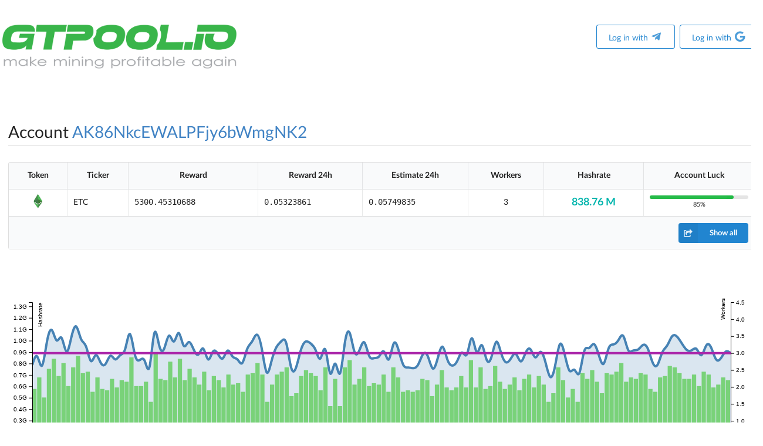

--- FILE ---
content_type: text/html;charset=UTF-8
request_url: https://gtpool.io/preview/account/AK86NkcEWALPFjy6bWmgNK2
body_size: 3932
content:
<!DOCTYPE html PUBLIC "-//W3C//DTD XHTML 1.0 Strict//EN" "http://www.w3.org/TR/xhtml1/DTD/xhtml1-strict.dtd">
<html>
<head>
    <!-- Standard Meta -->
    <meta charset="utf-8"/>
    <meta http-equiv="X-UA-Compatible" content="IE=edge,chrome=1"/>
    <meta name="viewport" content="shrink-to-fit=no"/>

    <title>GTPool.io</title>
    <link rel="stylesheet" type="text/css" href="/fomantic/dist/semantic.min.css"/>
    <link rel="stylesheet" type="text/css" href="/css/comining.css"/>
    

    <link rel="apple-touch-icon" sizes="180x180" href="https://static.gtpool.io/img/gt/apple-touch-icon.png">
    <link rel="icon" type="image/png" sizes="32x32" href="https://static.gtpool.io/img/gt/favicon-32x32.png">
    <link rel="icon" type="image/png" sizes="16x16" href="https://static.gtpool.io/img/gt/favicon-16x16.png">
    <link rel="manifest" href="https://static.gtpool.io/img/gt/site.webmanifest">

    <script src="/js/jquery.min.js"></script>
    <script src="/js/jquery.form.js"></script>
    <script src="/js/d3.v4.min.js"></script>
    <script src="/js/d3-tip.min.js"></script>
    <script src="/semantic/dist/semantic.min.js"></script>
    <script src="/fomantic/dist/components/dropdown.min.js"></script>
    <script src="/fomantic/dist/components/slider.min.js"></script>
    <script src="/fomantic/dist/components/toast.min.js"></script>
    <script src="/js/tablesort.js"></script>
    <script src="/js/comining.min.js"></script>
</head>
<body>

<div class="ui container">

    <div class="wrapper">
        <div class="ui equal width grid">
            <div class="row">
                <div class="column left aligned five wide">
                    <a href="/">
                        <img src="https://static.gtpool.io/img/var/gtpool_logo.png" width="400"></img>
                    </a>
                </div>

                <div class="column right aligned">
                    
                    <div style="text-align: right;">
                        <a href="/login/telegram" style="font-size: x-large;"><button class="ui primary basic button"><span>Log in with</span><i class="telegram plane icon" title="Telegram" style="padding-left: 10px; font-size: 1.3em"></i></button></a>
                        <a href="/login/oauth" style="font-size: x-large;"><button class="ui primary basic button"><span>Log in with</span><i class="google icon" title="Google" style="padding-left: 10px; font-size: 1.3em"></i></button></a>
                    </div>
                </div>
            </div>
        </div>

        <div class="ui tiny modal form" id="form_holder"></div>

        <div>

    <h2 class="ui dividing header"><span>Account</span> <a>AK86NkcEWALPFjy6bWmgNK2</a>

        <!--<th:block th:switch="${preview_account.getPoolFeeInt()}">
            <span th:case="2" th:attr="data-content=#{p.donation.2}" class="donation_level"><i class="crown grey icon"></i></span>
            <span th:case="5" th:attr="data-content=#{p.donation.5}" class="donation_level"><i class="crown grey icon"></i></span>
            <span th:case="10" th:attr="data-content=#{p.donation.10}" class="donation_level"><i class="crown green icon"></i></span>
            <span th:case="15" th:attr="data-content=#{p.donation.15}" class="donation_level"><i class="crown green icon"></i></span>
            <span th:case="20" th:attr="data-content=#{p.donation.20}" class="donation_level"><i class="crown yellow icon"></i></span>
            <span th:case="30" th:attr="data-content=#{p.donation.30}" class="donation_level"><i class="crown yellow icon"></i></span>
        </th:block>-->
    </h2>

    <table class="ui compact celled table" id="tsummary">
        <thead>
        <tr>
            <th class="center aligned">Token</th>
            <th>Ticker</th>
            <th>Reward</th>
            <th>Reward 24h</th>
            <th>Estimate 24h</th>
            <th class="center aligned">Workers</th>
            <th class="center aligned">Hashrate</th>

            <th>Account Luck</th>
        </tr>

        </thead>
        <tbody>
        
            <tr>
                <td style="vertical-align: middle; text-align: center;"><img
                        width="25"
                        height="25" src="https://static.gtpool.io/img/coin/etc.png"></img></td>
                <td>ETC</td>
                <td><code>5300.45310688</code></td>
                <td><code>0.05323861</code></td>
                <td><code>0.05749835</code></td>

                <td style="text-align: center;"><span>3</span></td>
                <td style="text-align: center;"><span class="ui teal header">838.76 M</span></td>

                <td>
                    <div>
                        
                        <div>
                            <div class="ui tiny green progress" style="margin-bottom: 0em" data-percent="85">
                                <div class="bar"></div>
                            </div>
                            <small style="text-align: center; display: block;">85%</small>
                        </div>
                    </div>
                </td>
            </tr>
        
            <tr class="hidden transition">
                <td style="vertical-align: middle; text-align: center;"><img
                        width="25"
                        height="25" src="https://static.gtpool.io/img/coin/octa.png"></img></td>
                <td>OCTA</td>
                <td><code>0.02851027</code></td>
                <td><code>-</code></td>
                <td><code>-</code></td>

                <td style="text-align: center;"><span>-</span></td>
                <td style="text-align: center;"><span class="ui teal header">-</span></td>

                <td>
                    <div>
                        
                        <div>
                            <div class="ui tiny green progress" style="margin-bottom: 0em" data-percent="5">
                                <div class="bar"></div>
                            </div>
                            <small style="text-align: center; display: block;">5%</small>
                        </div>
                    </div>
                </td>
            </tr>
        
        </tbody>
        <tfoot>
        <tr>
            <th colspan="9">
                <div class="ui right floated small primary labeled icon button" id="btn_toggle">
                    <i class="share square icon"></i> Show all
                </div>
            </th>
        </tr>
        </tfoot>
    </table>

    <div id="chart_container" style="text-align: center; margin-top: 5em;">
        <div class="tooltip"></div>
        <svg id="chart" width="1270" height="300"></svg>
    </div>

    <div id="menu_account_tabs" class="ui pointing secondary menu massive">
        <a class="active item" data-tab="tab_last_blocks"><div>Last Blocks</div></a>
        <a class="item" data-tab="tab_top_shares"><div>Most Difficult Shares</div></a>
    </div>
    <div class="ui active tab" data-tab="tab_last_blocks">
        <div>
            <table class="ui compact celled table">
                <thead class="full-width">
                <tr>
                    <th>Token</th>
                    <th>Block</th>
                    <th>Account Luck</th>
                    <th>Mining</th>
                    <th><div>Difficulty</div><div><small><span>Share</span> / <span>Network</span></small></div></th>
                    <!--<th>Nonce</th>-->
                    <th>Initial Reward</th>
                    <th>Status</th>
                    <th>Created</th>
                </tr>
                </thead>
                <tbody>
                
                    <tr>
                        <td style="vertical-align: middle; text-align: center;"><img
                                width="25"
                                height="25" src="https://static.gtpool.io/img/coin/etc.png"></img></td>
                        <td style="text-align: center;">
                            <div>
                                
                                    <div><a href="https://blockscout.com/etc/mainnet/blocks/23628759" target="_blank">23628759</a></div>
                                    
                                
                                
                                    
                                
                            </div>
                        </td>
                        <td>4%</td>
                        <td><a href="/preview/mining/M8aMJ3QwZqUnofqvzKVGhb5">ETC / 10 G / PPLNS</a></td>
                        <td class="nw" style="text-align: center;">10.05 P / 2.89 P</td>
                        <!--<td><code th:text="${b.getNonce()}"></code></td>-->
                        <td><code>2.04800000</code></td>
                        <td>Confirmed</td>
                        <td>20.12.25 05:53</td>
                    </tr>
                
                    <tr>
                        <td style="vertical-align: middle; text-align: center;"><img
                                width="25"
                                height="25" src="https://static.gtpool.io/img/coin/etc.png"></img></td>
                        <td style="text-align: center;">
                            <div>
                                
                                    <div><a href="https://blockscout.com/etc/mainnet/blocks/23619363" target="_blank">23619363</a></div>
                                    
                                
                                
                                    
                                
                            </div>
                        </td>
                        <td>4%</td>
                        <td><a href="/preview/mining/M8aMJ3QwZqUnofqvzKVGhb5">ETC / 10 G / PPLNS</a></td>
                        <td class="nw" style="text-align: center;">6.85 P / 2.61 P</td>
                        <!--<td><code th:text="${b.getNonce()}"></code></td>-->
                        <td><code>2.04829400</code></td>
                        <td>Confirmed</td>
                        <td>18.12.25 19:18</td>
                    </tr>
                
                    <tr>
                        <td style="vertical-align: middle; text-align: center;"><img
                                width="25"
                                height="25" src="https://static.gtpool.io/img/coin/etc.png"></img></td>
                        <td style="text-align: center;">
                            <div>
                                
                                    <div><a href="https://blockscout.com/etc/mainnet/blocks/23611629" target="_blank">23611629</a></div>
                                    
                                
                                
                                    
                                
                            </div>
                        </td>
                        <td>110%</td>
                        <td><a href="/preview/mining/M8aMJ3QwZqUnofqvzKVGhb5">ETC / 10 G / PPLNS</a></td>
                        <td class="nw" style="text-align: center;">54.74 P / 2.88 P</td>
                        <!--<td><code th:text="${b.getNonce()}"></code></td>-->
                        <td><code>2.04800000</code></td>
                        <td>Confirmed</td>
                        <td>17.12.25 13:42</td>
                    </tr>
                
                    <tr>
                        <td style="vertical-align: middle; text-align: center;"><img
                                width="25"
                                height="25" src="https://static.gtpool.io/img/coin/zth.png"></img></td>
                        <td style="text-align: center;">
                            <div>
                                
                                    <div><a href="https://zthscan.com/block/2017752" target="_blank">2017752</a></div>
                                    
                                
                                
                                    
                                
                            </div>
                        </td>
                        <td>7614522%</td>
                        <td><a href="/preview/mining/MJFhvv1SkTCgsY7wNjvL3FJ">ZTH / 10 G / PPLNS</a></td>
                        <td class="nw" style="text-align: center;">34.17 G / 0.13 M</td>
                        <!--<td><code th:text="${b.getNonce()}"></code></td>-->
                        <td><code>-</code></td>
                        <td>Network rejected</td>
                        <td>18.11.25 09:02</td>
                    </tr>
                
                    <tr>
                        <td style="vertical-align: middle; text-align: center;"><img
                                width="25"
                                height="25" src="https://static.gtpool.io/img/coin/zth.png"></img></td>
                        <td style="text-align: center;">
                            <div>
                                
                                    <div><a href="https://zthscan.com/block/2017752" target="_blank">2017752</a></div>
                                    
                                
                                
                                    
                                
                            </div>
                        </td>
                        <td>7614522%</td>
                        <td><a href="/preview/mining/MJFhvv1SkTCgsY7wNjvL3FJ">ZTH / 10 G / PPLNS</a></td>
                        <td class="nw" style="text-align: center;">45.67 G / 0.13 M</td>
                        <!--<td><code th:text="${b.getNonce()}"></code></td>-->
                        <td><code>-</code></td>
                        <td>Network rejected</td>
                        <td>18.11.25 09:01</td>
                    </tr>
                
                    <tr>
                        <td style="vertical-align: middle; text-align: center;"><img
                                width="25"
                                height="25" src="https://static.gtpool.io/img/coin/zth.png"></img></td>
                        <td style="text-align: center;">
                            <div>
                                
                                    <div><a href="https://zthscan.com/block/2017752" target="_blank">2017752</a></div>
                                    
                                
                                
                                    
                                
                            </div>
                        </td>
                        <td>7614522%</td>
                        <td><a href="/preview/mining/MJFhvv1SkTCgsY7wNjvL3FJ">ZTH / 10 G / PPLNS</a></td>
                        <td class="nw" style="text-align: center;">182.12 G / 0.13 M</td>
                        <!--<td><code th:text="${b.getNonce()}"></code></td>-->
                        <td><code>-</code></td>
                        <td>Network rejected</td>
                        <td>18.11.25 09:00</td>
                    </tr>
                
                    <tr>
                        <td style="vertical-align: middle; text-align: center;"><img
                                width="25"
                                height="25" src="https://static.gtpool.io/img/coin/zth.png"></img></td>
                        <td style="text-align: center;">
                            <div>
                                
                                    <div><a href="https://zthscan.com/block/2017752" target="_blank">2017752</a></div>
                                    
                                
                                
                                    
                                
                            </div>
                        </td>
                        <td>7614522%</td>
                        <td><a href="/preview/mining/MJFhvv1SkTCgsY7wNjvL3FJ">ZTH / 10 G / PPLNS</a></td>
                        <td class="nw" style="text-align: center;">26.60 G / 0.13 M</td>
                        <!--<td><code th:text="${b.getNonce()}"></code></td>-->
                        <td><code>-</code></td>
                        <td>Network rejected</td>
                        <td>18.11.25 08:59</td>
                    </tr>
                
                    <tr>
                        <td style="vertical-align: middle; text-align: center;"><img
                                width="25"
                                height="25" src="https://static.gtpool.io/img/coin/zth.png"></img></td>
                        <td style="text-align: center;">
                            <div>
                                
                                    <div><a href="https://zthscan.com/block/2017752" target="_blank">2017752</a></div>
                                    
                                
                                
                                    
                                
                            </div>
                        </td>
                        <td>7614522%</td>
                        <td><a href="/preview/mining/MJFhvv1SkTCgsY7wNjvL3FJ">ZTH / 10 G / PPLNS</a></td>
                        <td class="nw" style="text-align: center;">26.54 G / 0.13 M</td>
                        <!--<td><code th:text="${b.getNonce()}"></code></td>-->
                        <td><code>-</code></td>
                        <td>Network rejected</td>
                        <td>18.11.25 08:59</td>
                    </tr>
                
                    <tr>
                        <td style="vertical-align: middle; text-align: center;"><img
                                width="25"
                                height="25" src="https://static.gtpool.io/img/coin/zth.png"></img></td>
                        <td style="text-align: center;">
                            <div>
                                
                                    <div><a href="https://zthscan.com/block/2017752" target="_blank">2017752</a></div>
                                    
                                
                                
                                    
                                
                            </div>
                        </td>
                        <td>0%</td>
                        <td><a href="/preview/mining/MJFhvv1SkTCgsY7wNjvL3FJ">ZTH / 10 G / PPLNS</a></td>
                        <td class="nw" style="text-align: center;">18.09 G / 0.13 M</td>
                        <!--<td><code th:text="${b.getNonce()}"></code></td>-->
                        <td><code>-</code></td>
                        <td>Network rejected</td>
                        <td>18.11.25 08:59</td>
                    </tr>
                
                    <tr>
                        <td style="vertical-align: middle; text-align: center;"><img
                                width="25"
                                height="25" src="https://static.gtpool.io/img/coin/zth.png"></img></td>
                        <td style="text-align: center;">
                            <div>
                                
                                    <div><a href="https://zthscan.com/block/2017752" target="_blank">2017752</a></div>
                                    
                                
                                
                                    
                                
                            </div>
                        </td>
                        <td>0%</td>
                        <td><a href="/preview/mining/MJFhvv1SkTCgsY7wNjvL3FJ">ZTH / 10 G / PPLNS</a></td>
                        <td class="nw" style="text-align: center;">10.16 G / 0.13 M</td>
                        <!--<td><code th:text="${b.getNonce()}"></code></td>-->
                        <td><code>-</code></td>
                        <td>Network rejected</td>
                        <td>18.11.25 08:56</td>
                    </tr>
                
                    <tr>
                        <td style="vertical-align: middle; text-align: center;"><img
                                width="25"
                                height="25" src="https://static.gtpool.io/img/coin/zth.png"></img></td>
                        <td style="text-align: center;">
                            <div>
                                
                                    <div><a href="https://zthscan.com/block/2017752" target="_blank">2017752</a></div>
                                    
                                
                                
                                    
                                
                            </div>
                        </td>
                        <td>15229045%</td>
                        <td><a href="/preview/mining/MJFhvv1SkTCgsY7wNjvL3FJ">ZTH / 10 G / PPLNS</a></td>
                        <td class="nw" style="text-align: center;">147.07 G / 0.13 M</td>
                        <!--<td><code th:text="${b.getNonce()}"></code></td>-->
                        <td><code>-</code></td>
                        <td>Network rejected</td>
                        <td>18.11.25 08:55</td>
                    </tr>
                
                    <tr>
                        <td style="vertical-align: middle; text-align: center;"><img
                                width="25"
                                height="25" src="https://static.gtpool.io/img/coin/zth.png"></img></td>
                        <td style="text-align: center;">
                            <div>
                                
                                    <div><a href="https://zthscan.com/block/2017752" target="_blank">2017752</a></div>
                                    
                                
                                
                                    
                                
                            </div>
                        </td>
                        <td>0%</td>
                        <td><a href="/preview/mining/MJFhvv1SkTCgsY7wNjvL3FJ">ZTH / 10 G / PPLNS</a></td>
                        <td class="nw" style="text-align: center;">13.65 G / 0.13 M</td>
                        <!--<td><code th:text="${b.getNonce()}"></code></td>-->
                        <td><code>-</code></td>
                        <td>Network rejected</td>
                        <td>18.11.25 08:54</td>
                    </tr>
                
                    <tr>
                        <td style="vertical-align: middle; text-align: center;"><img
                                width="25"
                                height="25" src="https://static.gtpool.io/img/coin/zth.png"></img></td>
                        <td style="text-align: center;">
                            <div>
                                
                                    <div><a href="https://zthscan.com/block/2017752" target="_blank">2017752</a></div>
                                    
                                
                                
                                    
                                
                            </div>
                        </td>
                        <td>7614522%</td>
                        <td><a href="/preview/mining/MJFhvv1SkTCgsY7wNjvL3FJ">ZTH / 10 G / PPLNS</a></td>
                        <td class="nw" style="text-align: center;">28.51 G / 0.13 M</td>
                        <!--<td><code th:text="${b.getNonce()}"></code></td>-->
                        <td><code>-</code></td>
                        <td>Network rejected</td>
                        <td>18.11.25 08:54</td>
                    </tr>
                
                    <tr>
                        <td style="vertical-align: middle; text-align: center;"><img
                                width="25"
                                height="25" src="https://static.gtpool.io/img/coin/zth.png"></img></td>
                        <td style="text-align: center;">
                            <div>
                                
                                    <div><a href="https://zthscan.com/block/2017752" target="_blank">2017752</a></div>
                                    
                                
                                
                                    
                                
                            </div>
                        </td>
                        <td>7614522%</td>
                        <td><a href="/preview/mining/MJFhvv1SkTCgsY7wNjvL3FJ">ZTH / 10 G / PPLNS</a></td>
                        <td class="nw" style="text-align: center;">121.17 G / 0.13 M</td>
                        <!--<td><code th:text="${b.getNonce()}"></code></td>-->
                        <td><code>-</code></td>
                        <td>Network rejected</td>
                        <td>18.11.25 08:53</td>
                    </tr>
                
                    <tr>
                        <td style="vertical-align: middle; text-align: center;"><img
                                width="25"
                                height="25" src="https://static.gtpool.io/img/coin/zth.png"></img></td>
                        <td style="text-align: center;">
                            <div>
                                
                                    <div><a href="https://zthscan.com/block/2017752" target="_blank">2017752</a></div>
                                    
                                
                                
                                    
                                
                            </div>
                        </td>
                        <td>7614522%</td>
                        <td><a href="/preview/mining/MJFhvv1SkTCgsY7wNjvL3FJ">ZTH / 10 G / PPLNS</a></td>
                        <td class="nw" style="text-align: center;">14.48 G / 0.13 M</td>
                        <!--<td><code th:text="${b.getNonce()}"></code></td>-->
                        <td><code>-</code></td>
                        <td>Network rejected</td>
                        <td>18.11.25 08:52</td>
                    </tr>
                
                    <tr>
                        <td style="vertical-align: middle; text-align: center;"><img
                                width="25"
                                height="25" src="https://static.gtpool.io/img/coin/zth.png"></img></td>
                        <td style="text-align: center;">
                            <div>
                                
                                    <div><a href="https://zthscan.com/block/2017752" target="_blank">2017752</a></div>
                                    
                                
                                
                                    
                                
                            </div>
                        </td>
                        <td>7614522%</td>
                        <td><a href="/preview/mining/MJFhvv1SkTCgsY7wNjvL3FJ">ZTH / 10 G / PPLNS</a></td>
                        <td class="nw" style="text-align: center;">53.23 G / 0.13 M</td>
                        <!--<td><code th:text="${b.getNonce()}"></code></td>-->
                        <td><code>-</code></td>
                        <td>Network rejected</td>
                        <td>18.11.25 08:51</td>
                    </tr>
                
                    <tr>
                        <td style="vertical-align: middle; text-align: center;"><img
                                width="25"
                                height="25" src="https://static.gtpool.io/img/coin/zth.png"></img></td>
                        <td style="text-align: center;">
                            <div>
                                
                                    <div><a href="https://zthscan.com/block/2017752" target="_blank">2017752</a></div>
                                    
                                
                                
                                    
                                
                            </div>
                        </td>
                        <td>15229045%</td>
                        <td><a href="/preview/mining/MJFhvv1SkTCgsY7wNjvL3FJ">ZTH / 10 G / PPLNS</a></td>
                        <td class="nw" style="text-align: center;">12.98 G / 0.13 M</td>
                        <!--<td><code th:text="${b.getNonce()}"></code></td>-->
                        <td><code>-</code></td>
                        <td>Network rejected</td>
                        <td>18.11.25 08:50</td>
                    </tr>
                
                    <tr>
                        <td style="vertical-align: middle; text-align: center;"><img
                                width="25"
                                height="25" src="https://static.gtpool.io/img/coin/zth.png"></img></td>
                        <td style="text-align: center;">
                            <div>
                                
                                    <div><a href="https://zthscan.com/block/2017752" target="_blank">2017752</a></div>
                                    
                                
                                
                                    
                                
                            </div>
                        </td>
                        <td>0%</td>
                        <td><a href="/preview/mining/MJFhvv1SkTCgsY7wNjvL3FJ">ZTH / 10 G / PPLNS</a></td>
                        <td class="nw" style="text-align: center;">10.49 G / 0.13 M</td>
                        <!--<td><code th:text="${b.getNonce()}"></code></td>-->
                        <td><code>-</code></td>
                        <td>Network rejected</td>
                        <td>18.11.25 08:50</td>
                    </tr>
                
                    <tr>
                        <td style="vertical-align: middle; text-align: center;"><img
                                width="25"
                                height="25" src="https://static.gtpool.io/img/coin/zth.png"></img></td>
                        <td style="text-align: center;">
                            <div>
                                
                                    <div><a href="https://zthscan.com/block/2017752" target="_blank">2017752</a></div>
                                    
                                
                                
                                    
                                
                            </div>
                        </td>
                        <td>7614522%</td>
                        <td><a href="/preview/mining/MJFhvv1SkTCgsY7wNjvL3FJ">ZTH / 10 G / PPLNS</a></td>
                        <td class="nw" style="text-align: center;">13.30 G / 0.13 M</td>
                        <!--<td><code th:text="${b.getNonce()}"></code></td>-->
                        <td><code>-</code></td>
                        <td>Network rejected</td>
                        <td>18.11.25 08:49</td>
                    </tr>
                
                    <tr>
                        <td style="vertical-align: middle; text-align: center;"><img
                                width="25"
                                height="25" src="https://static.gtpool.io/img/coin/zth.png"></img></td>
                        <td style="text-align: center;">
                            <div>
                                
                                    <div><a href="https://zthscan.com/block/2017752" target="_blank">2017752</a></div>
                                    
                                
                                
                                    
                                
                            </div>
                        </td>
                        <td>7614522%</td>
                        <td><a href="/preview/mining/MJFhvv1SkTCgsY7wNjvL3FJ">ZTH / 10 G / PPLNS</a></td>
                        <td class="nw" style="text-align: center;">64.89 G / 0.13 M</td>
                        <!--<td><code th:text="${b.getNonce()}"></code></td>-->
                        <td><code>-</code></td>
                        <td>Network rejected</td>
                        <td>18.11.25 08:49</td>
                    </tr>
                
                    <tr>
                        <td style="vertical-align: middle; text-align: center;"><img
                                width="25"
                                height="25" src="https://static.gtpool.io/img/coin/zth.png"></img></td>
                        <td style="text-align: center;">
                            <div>
                                
                                    <div><a href="https://zthscan.com/block/2017752" target="_blank">2017752</a></div>
                                    
                                
                                
                                    
                                
                            </div>
                        </td>
                        <td>15229045%</td>
                        <td><a href="/preview/mining/MJFhvv1SkTCgsY7wNjvL3FJ">ZTH / 10 G / PPLNS</a></td>
                        <td class="nw" style="text-align: center;">13.74 G / 0.13 M</td>
                        <!--<td><code th:text="${b.getNonce()}"></code></td>-->
                        <td><code>-</code></td>
                        <td>Network rejected</td>
                        <td>18.11.25 08:48</td>
                    </tr>
                
                    <tr>
                        <td style="vertical-align: middle; text-align: center;"><img
                                width="25"
                                height="25" src="https://static.gtpool.io/img/coin/zth.png"></img></td>
                        <td style="text-align: center;">
                            <div>
                                
                                    <div><a href="https://zthscan.com/block/2017752" target="_blank">2017752</a></div>
                                    
                                
                                
                                    
                                
                            </div>
                        </td>
                        <td>0%</td>
                        <td><a href="/preview/mining/MJFhvv1SkTCgsY7wNjvL3FJ">ZTH / 10 G / PPLNS</a></td>
                        <td class="nw" style="text-align: center;">66.49 G / 0.13 M</td>
                        <!--<td><code th:text="${b.getNonce()}"></code></td>-->
                        <td><code>-</code></td>
                        <td>Network rejected</td>
                        <td>18.11.25 08:48</td>
                    </tr>
                
                    <tr>
                        <td style="vertical-align: middle; text-align: center;"><img
                                width="25"
                                height="25" src="https://static.gtpool.io/img/coin/zth.png"></img></td>
                        <td style="text-align: center;">
                            <div>
                                
                                    <div><a href="https://zthscan.com/block/2017752" target="_blank">2017752</a></div>
                                    
                                
                                
                                    
                                
                            </div>
                        </td>
                        <td>7614522%</td>
                        <td><a href="/preview/mining/MJFhvv1SkTCgsY7wNjvL3FJ">ZTH / 10 G / PPLNS</a></td>
                        <td class="nw" style="text-align: center;">27.28 G / 0.13 M</td>
                        <!--<td><code th:text="${b.getNonce()}"></code></td>-->
                        <td><code>-</code></td>
                        <td>Network rejected</td>
                        <td>18.11.25 08:48</td>
                    </tr>
                
                    <tr>
                        <td style="vertical-align: middle; text-align: center;"><img
                                width="25"
                                height="25" src="https://static.gtpool.io/img/coin/zth.png"></img></td>
                        <td style="text-align: center;">
                            <div>
                                
                                    <div><a href="https://zthscan.com/block/2017752" target="_blank">2017752</a></div>
                                    
                                
                                
                                    
                                
                            </div>
                        </td>
                        <td>7614522%</td>
                        <td><a href="/preview/mining/MJFhvv1SkTCgsY7wNjvL3FJ">ZTH / 10 G / PPLNS</a></td>
                        <td class="nw" style="text-align: center;">10.40 G / 0.13 M</td>
                        <!--<td><code th:text="${b.getNonce()}"></code></td>-->
                        <td><code>-</code></td>
                        <td>Network rejected</td>
                        <td>18.11.25 08:40</td>
                    </tr>
                
                    <tr>
                        <td style="vertical-align: middle; text-align: center;"><img
                                width="25"
                                height="25" src="https://static.gtpool.io/img/coin/zth.png"></img></td>
                        <td style="text-align: center;">
                            <div>
                                
                                    <div><a href="https://zthscan.com/block/2017752" target="_blank">2017752</a></div>
                                    
                                
                                
                                    
                                
                            </div>
                        </td>
                        <td>30458090%</td>
                        <td><a href="/preview/mining/MJFhvv1SkTCgsY7wNjvL3FJ">ZTH / 10 G / PPLNS</a></td>
                        <td class="nw" style="text-align: center;">11.59 G / 0.13 M</td>
                        <!--<td><code th:text="${b.getNonce()}"></code></td>-->
                        <td><code>-</code></td>
                        <td>Network rejected</td>
                        <td>18.11.25 08:39</td>
                    </tr>
                
                </tbody>
            </table>
        </div>
    </div>
    <div class="ui tab" data-tab="tab_top_shares">
        <div>
            <table class="ui compact celled table">
                <thead class="full-width">
                <tr>
                    <th class="center aligned">Token</th>
                    <th>Mining</th>
                    <th>Share Difficulty</th>
                    <th>Network Difficulty</th>
                    <th>Created</th>
                </tr>
                </thead>
                <tbody>
                
                    <tr>
                        <td style="vertical-align: middle; text-align: center;"><img
                                width="25"
                                height="25" src="https://static.gtpool.io/img/coin/etc.png"></img></td>
                        <td><a href="/preview/mining/M8aMJ3QwZqUnofqvzKVGhb5">ETC / 10 G / PPLNS</a></td>
                        <td>122.88 T</td>
                        <td>2.52 P</td>
                        <td>17.01.26 22:00</td>
                    </tr>
                
                    <tr>
                        <td style="vertical-align: middle; text-align: center;"><img
                                width="25"
                                height="25" src="https://static.gtpool.io/img/coin/etc.png"></img></td>
                        <td><a href="/preview/mining/M8aMJ3QwZqUnofqvzKVGhb5">ETC / 10 G / PPLNS</a></td>
                        <td>485.36 T</td>
                        <td>2.40 P</td>
                        <td>15.01.26 19:27</td>
                    </tr>
                
                    <tr>
                        <td style="vertical-align: middle; text-align: center;"><img
                                width="25"
                                height="25" src="https://static.gtpool.io/img/coin/etc.png"></img></td>
                        <td><a href="/preview/mining/M8aMJ3QwZqUnofqvzKVGhb5">ETC / 10 G / PPLNS</a></td>
                        <td>120.16 T</td>
                        <td>2.43 P</td>
                        <td>15.01.26 07:57</td>
                    </tr>
                
                    <tr>
                        <td style="vertical-align: middle; text-align: center;"><img
                                width="25"
                                height="25" src="https://static.gtpool.io/img/coin/etc.png"></img></td>
                        <td><a href="/preview/mining/M8aMJ3QwZqUnofqvzKVGhb5">ETC / 10 G / PPLNS</a></td>
                        <td>475.85 T</td>
                        <td>2.65 P</td>
                        <td>13.01.26 06:44</td>
                    </tr>
                
                    <tr>
                        <td style="vertical-align: middle; text-align: center;"><img
                                width="25"
                                height="25" src="https://static.gtpool.io/img/coin/etc.png"></img></td>
                        <td><a href="/preview/mining/M8aMJ3QwZqUnofqvzKVGhb5">ETC / 10 G / PPLNS</a></td>
                        <td>417.06 T</td>
                        <td>2.73 P</td>
                        <td>11.01.26 12:44</td>
                    </tr>
                
                    <tr>
                        <td style="vertical-align: middle; text-align: center;"><img
                                width="25"
                                height="25" src="https://static.gtpool.io/img/coin/etc.png"></img></td>
                        <td><a href="/preview/mining/M8aMJ3QwZqUnofqvzKVGhb5">ETC / 10 G / PPLNS</a></td>
                        <td>1.02 P</td>
                        <td>2.73 P</td>
                        <td>09.01.26 16:41</td>
                    </tr>
                
                    <tr>
                        <td style="vertical-align: middle; text-align: center;"><img
                                width="25"
                                height="25" src="https://static.gtpool.io/img/coin/etc.png"></img></td>
                        <td><a href="/preview/mining/M8aMJ3QwZqUnofqvzKVGhb5">ETC / 10 G / PPLNS</a></td>
                        <td>184.76 T</td>
                        <td>2.79 P</td>
                        <td>09.01.26 09:03</td>
                    </tr>
                
                    <tr>
                        <td style="vertical-align: middle; text-align: center;"><img
                                width="25"
                                height="25" src="https://static.gtpool.io/img/coin/etc.png"></img></td>
                        <td><a href="/preview/mining/M8aMJ3QwZqUnofqvzKVGhb5">ETC / 10 G / PPLNS</a></td>
                        <td>458.47 T</td>
                        <td>2.76 P</td>
                        <td>09.01.26 03:43</td>
                    </tr>
                
                    <tr>
                        <td style="vertical-align: middle; text-align: center;"><img
                                width="25"
                                height="25" src="https://static.gtpool.io/img/coin/etc.png"></img></td>
                        <td><a href="/preview/mining/M8aMJ3QwZqUnofqvzKVGhb5">ETC / 10 G / PPLNS</a></td>
                        <td>311.27 T</td>
                        <td>2.71 P</td>
                        <td>08.01.26 06:46</td>
                    </tr>
                
                    <tr>
                        <td style="vertical-align: middle; text-align: center;"><img
                                width="25"
                                height="25" src="https://static.gtpool.io/img/coin/etc.png"></img></td>
                        <td><a href="/preview/mining/M8aMJ3QwZqUnofqvzKVGhb5">ETC / 10 G / PPLNS</a></td>
                        <td>113.12 T</td>
                        <td>2.58 P</td>
                        <td>06.01.26 05:19</td>
                    </tr>
                
                    <tr>
                        <td style="vertical-align: middle; text-align: center;"><img
                                width="25"
                                height="25" src="https://static.gtpool.io/img/coin/etc.png"></img></td>
                        <td><a href="/preview/mining/M8aMJ3QwZqUnofqvzKVGhb5">ETC / 10 G / PPLNS</a></td>
                        <td>122.56 T</td>
                        <td>2.69 P</td>
                        <td>05.01.26 22:59</td>
                    </tr>
                
                    <tr>
                        <td style="vertical-align: middle; text-align: center;"><img
                                width="25"
                                height="25" src="https://static.gtpool.io/img/coin/etc.png"></img></td>
                        <td><a href="/preview/mining/M8aMJ3QwZqUnofqvzKVGhb5">ETC / 10 G / PPLNS</a></td>
                        <td>304.51 T</td>
                        <td>2.79 P</td>
                        <td>04.01.26 20:51</td>
                    </tr>
                
                    <tr>
                        <td style="vertical-align: middle; text-align: center;"><img
                                width="25"
                                height="25" src="https://static.gtpool.io/img/coin/etc.png"></img></td>
                        <td><a href="/preview/mining/M8aMJ3QwZqUnofqvzKVGhb5">ETC / 10 G / PPLNS</a></td>
                        <td>101.71 T</td>
                        <td>2.30 P</td>
                        <td>31.12.25 21:59</td>
                    </tr>
                
                    <tr>
                        <td style="vertical-align: middle; text-align: center;"><img
                                width="25"
                                height="25" src="https://static.gtpool.io/img/coin/etc.png"></img></td>
                        <td><a href="/preview/mining/M8aMJ3QwZqUnofqvzKVGhb5">ETC / 10 G / PPLNS</a></td>
                        <td>167.08 T</td>
                        <td>2.67 P</td>
                        <td>30.12.25 06:52</td>
                    </tr>
                
                    <tr>
                        <td style="vertical-align: middle; text-align: center;"><img
                                width="25"
                                height="25" src="https://static.gtpool.io/img/coin/etc.png"></img></td>
                        <td><a href="/preview/mining/M8aMJ3QwZqUnofqvzKVGhb5">ETC / 10 G / PPLNS</a></td>
                        <td>1.67 P</td>
                        <td>2.90 P</td>
                        <td>27.12.25 18:03</td>
                    </tr>
                
                    <tr>
                        <td style="vertical-align: middle; text-align: center;"><img
                                width="25"
                                height="25" src="https://static.gtpool.io/img/coin/etc.png"></img></td>
                        <td><a href="/preview/mining/M8aMJ3QwZqUnofqvzKVGhb5">ETC / 10 G / PPLNS</a></td>
                        <td>219.80 T</td>
                        <td>2.91 P</td>
                        <td>27.12.25 11:20</td>
                    </tr>
                
                    <tr>
                        <td style="vertical-align: middle; text-align: center;"><img
                                width="25"
                                height="25" src="https://static.gtpool.io/img/coin/etc.png"></img></td>
                        <td><a href="/preview/mining/M8aMJ3QwZqUnofqvzKVGhb5">ETC / 10 G / PPLNS</a></td>
                        <td>257.17 T</td>
                        <td>2.74 P</td>
                        <td>24.12.25 17:12</td>
                    </tr>
                
                    <tr>
                        <td style="vertical-align: middle; text-align: center;"><img
                                width="25"
                                height="25" src="https://static.gtpool.io/img/coin/etc.png"></img></td>
                        <td><a href="/preview/mining/M8aMJ3QwZqUnofqvzKVGhb5">ETC / 10 G / PPLNS</a></td>
                        <td>132.29 T</td>
                        <td>2.88 P</td>
                        <td>23.12.25 02:39</td>
                    </tr>
                
                    <tr>
                        <td style="vertical-align: middle; text-align: center;"><img
                                width="25"
                                height="25" src="https://static.gtpool.io/img/coin/etc.png"></img></td>
                        <td><a href="/preview/mining/M8aMJ3QwZqUnofqvzKVGhb5">ETC / 10 G / PPLNS</a></td>
                        <td>649.56 T</td>
                        <td>2.80 P</td>
                        <td>22.12.25 20:39</td>
                    </tr>
                
                    <tr>
                        <td style="vertical-align: middle; text-align: center;"><img
                                width="25"
                                height="25" src="https://static.gtpool.io/img/coin/etc.png"></img></td>
                        <td><a href="/preview/mining/M8aMJ3QwZqUnofqvzKVGhb5">ETC / 10 G / PPLNS</a></td>
                        <td>2.03 P</td>
                        <td>2.80 P</td>
                        <td>22.12.25 04:20</td>
                    </tr>
                
                    <tr>
                        <td style="vertical-align: middle; text-align: center;"><img
                                width="25"
                                height="25" src="https://static.gtpool.io/img/coin/etc.png"></img></td>
                        <td><a href="/preview/mining/M8aMJ3QwZqUnofqvzKVGhb5">ETC / 10 G / PPLNS</a></td>
                        <td>999.17 T</td>
                        <td>2.88 P</td>
                        <td>21.12.25 07:47</td>
                    </tr>
                
                    <tr>
                        <td style="vertical-align: middle; text-align: center;"><img
                                width="25"
                                height="25" src="https://static.gtpool.io/img/coin/etc.png"></img></td>
                        <td><a href="/preview/mining/M8aMJ3QwZqUnofqvzKVGhb5">ETC / 10 G / PPLNS</a></td>
                        <td>115.13 T</td>
                        <td>2.79 P</td>
                        <td>20.12.25 10:30</td>
                    </tr>
                
                    <tr>
                        <td style="vertical-align: middle; text-align: center;"><img
                                width="25"
                                height="25" src="https://static.gtpool.io/img/coin/etc.png"></img></td>
                        <td><a href="/preview/mining/M8aMJ3QwZqUnofqvzKVGhb5">ETC / 10 G / PPLNS</a></td>
                        <td>10.05 P</td>
                        <td>2.89 P</td>
                        <td>20.12.25 05:53</td>
                    </tr>
                
                    <tr>
                        <td style="vertical-align: middle; text-align: center;"><img
                                width="25"
                                height="25" src="https://static.gtpool.io/img/coin/etc.png"></img></td>
                        <td><a href="/preview/mining/M8aMJ3QwZqUnofqvzKVGhb5">ETC / 10 G / PPLNS</a></td>
                        <td>146.92 T</td>
                        <td>2.87 P</td>
                        <td>18.12.25 23:35</td>
                    </tr>
                
                    <tr>
                        <td style="vertical-align: middle; text-align: center;"><img
                                width="25"
                                height="25" src="https://static.gtpool.io/img/coin/etc.png"></img></td>
                        <td><a href="/preview/mining/M8aMJ3QwZqUnofqvzKVGhb5">ETC / 10 G / PPLNS</a></td>
                        <td>6.85 P</td>
                        <td>2.61 P</td>
                        <td>18.12.25 19:18</td>
                    </tr>
                
                    <tr>
                        <td style="vertical-align: middle; text-align: center;"><img
                                width="25"
                                height="25" src="https://static.gtpool.io/img/coin/etc.png"></img></td>
                        <td><a href="/preview/mining/M8aMJ3QwZqUnofqvzKVGhb5">ETC / 10 G / PPLNS</a></td>
                        <td>387.40 T</td>
                        <td>2.81 P</td>
                        <td>18.12.25 07:57</td>
                    </tr>
                
                    <tr>
                        <td style="vertical-align: middle; text-align: center;"><img
                                width="25"
                                height="25" src="https://static.gtpool.io/img/coin/etc.png"></img></td>
                        <td><a href="/preview/mining/M8aMJ3QwZqUnofqvzKVGhb5">ETC / 10 G / PPLNS</a></td>
                        <td>177.74 T</td>
                        <td>2.88 P</td>
                        <td>18.12.25 05:52</td>
                    </tr>
                
                    <tr>
                        <td style="vertical-align: middle; text-align: center;"><img
                                width="25"
                                height="25" src="https://static.gtpool.io/img/coin/etc.png"></img></td>
                        <td><a href="/preview/mining/M8aMJ3QwZqUnofqvzKVGhb5">ETC / 10 G / PPLNS</a></td>
                        <td>54.74 P</td>
                        <td>2.88 P</td>
                        <td>17.12.25 13:42</td>
                    </tr>
                
                    <tr>
                        <td style="vertical-align: middle; text-align: center;"><img
                                width="25"
                                height="25" src="https://static.gtpool.io/img/coin/etc.png"></img></td>
                        <td><a href="/preview/mining/M8aMJ3QwZqUnofqvzKVGhb5">ETC / 10 G / PPLNS</a></td>
                        <td>483.24 T</td>
                        <td>2.80 P</td>
                        <td>15.12.25 11:08</td>
                    </tr>
                
                    <tr>
                        <td style="vertical-align: middle; text-align: center;"><img
                                width="25"
                                height="25" src="https://static.gtpool.io/img/coin/etc.png"></img></td>
                        <td><a href="/preview/mining/M8aMJ3QwZqUnofqvzKVGhb5">ETC / 10 G / PPLNS</a></td>
                        <td>802.61 T</td>
                        <td>2.77 P</td>
                        <td>15.12.25 09:33</td>
                    </tr>
                
                </tbody>
            </table>
        </div>
    </div>






    <script>
        initLuckProgress();
        initFullChart(window.location.pathname + "/chart");
        $('.donation_level').popup();
        $('#menu_account_tabs>a.item').tab({context: 'parent'});
        if ($('table#tsummary tbody tr.transition').length == 0)
        {
            $('#btn_toggle').addClass('disabled')
        }
        $('#btn_toggle').click(function () {
            $('#btn_toggle').addClass('disabled')
            $('table#tsummary tbody tr.transition').transition({
                animation : 'fade left',
                interval  : 10
            })
        });
    </script>
</div>
    </div>

    <div class="footer">
        <div class="ui divider"></div>
        <div style="float: left; display: block; position: relative;">GTPool.io &copy; 2025 by GT Team</div>
        <div style="float: right; display: block; position: relative;">
            <div style="text-align: right;">
                <a href="https://discord.gg/RekcF35" style="font-size: x-large;" target="_blank"><i class="discord icon"></i></a>
                <a href="https://t.me/comining" style="font-size: x-large;" target="_blank"><i class="telegram icon"></i></a>
            </div>
            <div style="padding-top: 1em;">
                <a href="https://play.google.com/store/apps/details?id=io.gtpool.android" target="_blank">
                    <img src="https://static.comining.io/img/app/app_android.png" style="padding-right: 1em;" />
                </a>
                <a href="https://apps.apple.com/app/gtpool-io/id6740208645" target="_blank">
                    <img src="https://static.comining.io/img/app/app_ios.png" />
                </a>
            </div>
        </div>
        <div style="padding-top: 3em;">
            <div class="ui centered grid">
                <div class="five column row">
                    <div class="column" style="text-align: center"><a href="https://www.witplex.com/MinerBox/" title="MinerBox" target="_blank"><img src="https://static.gtpool.io/img/var/minerboxlogo.png" style="height: 40px; width: auto;"></a></div>
                    <div class="column" style="text-align: center"><a href="https://www.nicehash.com/" title="Nicehash" target="_blank"><img src="https://static.gtpool.io/img/var/nicehashlogo.png" style="height: 40px; width: auto;"></a></div>
                    <div class="column" style="text-align: center"><a href="https://www.miningrigrentals.com/" title="Mining Rig Rentals" target="_blank"><img src="https://static.gtpool.io/img/var/mrrlogo.png" style="height: 40px; width: auto;"></a></div>
                </div>
            </div>
        </div>
    </div>
</div>

<script>
    window.less = {
        async: true,
        environment: 'production',
        fileAsync: false,
        onReady: false,
        useFileCache: true
    };
    $(document).ready(function () {
        initPage()
    });
</script>

<script defer src="https://static.cloudflareinsights.com/beacon.min.js/vcd15cbe7772f49c399c6a5babf22c1241717689176015" integrity="sha512-ZpsOmlRQV6y907TI0dKBHq9Md29nnaEIPlkf84rnaERnq6zvWvPUqr2ft8M1aS28oN72PdrCzSjY4U6VaAw1EQ==" data-cf-beacon='{"version":"2024.11.0","token":"b922505d359a46f1adc41400014666c8","r":1,"server_timing":{"name":{"cfCacheStatus":true,"cfEdge":true,"cfExtPri":true,"cfL4":true,"cfOrigin":true,"cfSpeedBrain":true},"location_startswith":null}}' crossorigin="anonymous"></script>
</body>
</html>


--- FILE ---
content_type: text/css
request_url: https://gtpool.io/css/comining.css
body_size: 668
content:


body > .ui.container {
    padding-top: 3em;
    padding-left: 1em;
    padding-right: 1em;
    min-width: 1300px;
}

.ui.table > thead > tr > th {
    text-align: center;
}
.ui.grid>.column:not(.row), .ui.grid>.row>.column {
    padding-left: 0.3rem;
    padding-right: 0.3rem;
}

iframe {
    border: none;
    width: calc(100% + 2em);
    margin: 0em -1em;
    height: 300px;
}

iframe html {
    overflow: hidden;
}

iframe body {
    padding: 0em;
}

.ui.container h1 {
    font-size: 3em;
    text-align: left;
    font-weight: normal;
}

.ui.container h2.header {
    font-size: 2em;
    font-weight: normal;
    margin: 1em 0em 1em;
}

.ui.container h2.dividing.header {
    font-size: 2em;
    font-weight: normal;
    margin: 3em 0em 1em;
}
.ui.container div.pointing.menu {
    margin: 2em 0em 2em;
}

.ui.segment{
    padding: 2em;
}

@media (min-height: 320px) {
    .ui.footer.form-page { /* Increased specificity for SO snippet priority */
        position: absolute;
        bottom: 0;
    }
}

.ui.form > .actions {
    background: #f9fafb;
    padding: 1rem 1rem;
    border-top: 1px solid rgba(34,36,38,.15);
    text-align: right;
}

.ui.form > .fields {
    display: block;
    width: 100%;
    font-size: 1em;
    line-height: 1.4;
    padding: 1.5rem;
    background: #fff;
}

.wrapper {
    min-height: calc(100vh - 18em);
}
.footer {
    padding-top: 7em;
    margin-bottom: 10em;
}
.tac {
    text-align: center;
}
.nw {
    white-space: nowrap;
}

.h4_token {
    margin-bottom: 0em;
    text-align: center;
}

.ui.compact.table .luck_cell.td
{
    font-size: 70%;
    text-align: center;
    padding: .1em;
}

.ui.compact.table .luck_cell td
{
    padding: .1em;
}

.ui.progress .bar {
    min-width: 0 !important;
}

.ui.active.progress .bar {
    min-width: 0 !important;
}
.line {
    fill: none;
    stroke-width: 4px;
    clip-path: url(#clip);
}

.opacity-area {
    stroke: none;
    opacity: 0.2;
    clip-path: url(#clip);
}

.shares-bar, .blocks-bar, .invalid-shares-bar, .stale-shares-bar {
    stroke: none;
    clip-path: url(#clip);
}

.zoom {
    fill: none;
    pointer-events: all;
}
.tooltip-bar {
    fill: none;
    pointer-events: all;
    position: absolute;
}
div.tooltip {
    z-index: 1;
    position: absolute;
    opacity: 0;
    width: 150px;
    height: 180px;
    padding: 2px;
    font: 14px sans-serif;
    background: white;
    border: 0px;
    border-radius: 5px;
    pointer-events: none;
    box-shadow: 0 0 10px rgba(0,0,0,0.5);
}

a.comining
{
    color: rgb(0,0,0);
}
a.comining:hover
{
    color: rgb(0,0,0);
}

g.axis path
{
    stroke: rgb(0,0,0);
}

g.axis g line
{
    stroke: rgb(0,0,0);
}

g.axis g text
{
    fill: rgb(0,0,0);
}
g.axis text
{
    fill: rgb(0,0,0);
}
code.code {
    background-color: rgba(0, 0, 0, 0.1);
    color: rgb(40,40,40);
    border-radius: 3px;
    display: inline-block;
    font-family: "Monaco","Menlo","Ubuntu Mono","Consolas","source-code-pro",monospace;
    font-size: 0.875em;
    font-weight: bold;
    padding: 1px 6px;
    vertical-align: baseline;
}
pre code.code {
    border: none;
    padding: 0;
    font-size: 1em;
}
/*
.ui.grid > .column.compact:not(.row) {
    padding-top: 0rem;
    padding-bottom: 1rem;
}
*/


--- FILE ---
content_type: application/javascript
request_url: https://gtpool.io/js/comining.min.js
body_size: 2112
content:
function initPage(){}function initLuckProgress(){$("div.ui.progress").each(function(){$(this).progress("set duration",1e3);var t=$(this).progress("get percent");t>100&&$(this).progress({percent:100}),$(this).progress({text:{percent:t+"%"}}),t>500?($(this).toggleClass("green"),$(this).toggleClass("teal")):t>300?($(this).toggleClass("green"),$(this).toggleClass("red")):t>150&&($(this).toggleClass("green"),$(this).addClass("yellow"))})}function initFullChart(t){var a,r=d3.select("svg#chart"),e={top:20,right:40,bottom:20,left:40},n=r.attr("width")-e.left-e.right,i=r.attr("height")-e.top-e.bottom,s=d3.timeParse("%Y-%m-%dT%H:%M:%S");d3.bisector(function(t){return t.date}).left;var o=d3.scaleTime().range([0,n]),l=d3.scaleBand().range([0,n]),d=d3.scaleLinear().range([i,0]),u=d3.scaleLinear().range([i,0]),c=d3.scaleLinear().range([i,0]),h=d3.scaleLinear().range([i,0]),f=d3.scaleLinear().range([i,0]),m=d3.scaleLinear().range([i,0]),p=d3.axisBottom(o).tickFormat(d3.timeFormat("%d.%m %H:%M")),g=(d3.axisBottom(o).tickFormat(d3.timeFormat("%d.%m %H:%M")),d3.axisRight(u).ticks(null,"s")),v=d3.axisLeft(d).ticks(null,"s");d3.brushX().extent([[0,0],[n,i]]).on("brush end",function t(){if(d3.event.sourceEvent&&"zoom"===d3.event.sourceEvent.type)return});var b=d3.line().curve(d3.curveBasis).x(function(t){return o(t.date)}).y(function(t){return d(0)}),y=d3.line().curve(d3.curveBasis).x(function(t){return o(t.date)}).y(function(t){return d(t.hashrate)}),x=d3.area().curve(d3.curveBasis).x(function(t){return o(t.date)}).y0(i).y1(function(t){return d(0)}),_=d3.area().curve(d3.curveBasis).x(function(t){return o(t.date)}).y0(i).y1(function(t){return d(t.hashrate)});d3.line().curve(d3.curveBasis).x(function(t){return x2(t.date)}).y(function(t){return y2(t.hashrate)});var w=d3.line().curve(d3.curveBasis).x(function(t){return o(t.date)}).y(function(t){return u(0)}),k=d3.line().curve(d3.curveBasis).x(function(t){return o(t.date)}).y(function(t){return u(t.workers)});d3.line().curve(d3.curveBasis).x(function(t){return o(t.date)}).y(function(t){return y2Workers(t.workers)}),r.append("defs").append("clipPath").attr("id","clip").append("rect").attr("width",n).attr("height",i);var S=r.append("g").attr("class","focus").attr("transform","translate("+e.left+","+e.top+")"),V=d3.select("div.tooltip");function A(){if(d3.event.sourceEvent&&"brush"===d3.event.sourceEvent.type)return}d3.json(t,function(t,r){if(t)throw t;a=r=function t(a){if(null==a||!a.success)return null;for(var r=[],e=0;e<a.data.length;e++){var n={date:s(a.data[e].dateISO),dateAccount:a.data[e].dateAccount,hashrate:a.data[e].hashrate,hashrateString:a.data[e].hashrateString,shareValid:a.data[e].shareValid,shareInvalid:a.data[e].shareInvalid,shareStale:a.data[e].shareStale,blocks:a.data[e].blocks,workers:a.data[e].workers};r[e]=n}return r}(r),o.domain(d3.extent(r,function(t){return t.date})),l.domain(r.map(function(t){return t.date})),d.domain([0,d3.max(r,function(t){return 1.1*t.hashrate})]),u.domain([0,d3.max(r,function(t){return 1.5*t.workers})]),c.domain([0,d3.max(r,function(t){return 1.5*t.shareValid})]),m.domain([0,d3.max(r,function(t){return 1*t.blocks})]),h.domain([0,d3.max(r,function(t){return .8*Math.max(t.shareValid,t.shareInvalid,t.shareStale)})]),f.domain([0,d3.max(r,function(t){return .8*Math.max(t.shareValid,t.shareInvalid,t.shareStale)})]),S.append("path").data([r]).attr("class","opacity-area").attr("id","hashrateFill").style("fill","steelblue").attr("d",x).transition().duration(500).attr("d",_),S.selectAll(".bar").data(r).enter().append("rect").attr("fill","#79d279").attr("class","shares-bar").attr("x",function(t){return l(t.date)}).attr("y",i-1).attr("width",l.bandwidth()-1).attr("height",1).transition().duration(1e3).delay(0).attr("y",function(t){return c(t.shareValid)}).attr("height",function(t){return i-c(t.shareValid)}),S.selectAll(".bar").data(r).enter().append("rect").attr("fill","green").attr("class","blocks-bar").attr("x",function(t){return l(t.date)}).attr("y",i-1).attr("width",(l.bandwidth()-1)/3).attr("height",1).transition().duration(500).delay(500).attr("y",function(t){return m(t.blocks)}).attr("height",function(t){return i-m(t.blocks)}),S.selectAll(".bar").data(r).enter().append("rect").attr("fill","yellow").attr("class","stale-shares-bar").attr("x",function(t){return l(t.date)+(l.bandwidth()-1)/3}).attr("y",i-1).attr("width",(l.bandwidth()-1)/3).attr("height",1).transition().duration(500).delay(200).attr("y",function(t){return f(t.shareStale)}).attr("height",function(t){return i-f(t.shareStale)}),S.selectAll(".bar").data(r).enter().append("rect").attr("fill","red").attr("class","invalid-shares-bar").attr("x",function(t){return l(t.date)+2*(l.bandwidth()-1)/3}).attr("y",i-1).attr("width",(l.bandwidth()-1)/3).attr("height",1).transition().duration(500).delay(300).attr("y",function(t){return h(t.shareInvalid)}).attr("height",function(t){return i-h(t.shareInvalid)}),S.append("path").datum(r).attr("d",b).attr("id","hashrate").style("stroke","steelblue").attr("class","line").transition().duration(500).attr("d",y),S.append("path").datum(r).style("stroke","rgb(171, 39, 170)").attr("class","line").attr("id","workers").attr("d",w).transition().duration(1e3).attr("d",k),S.append("g").attr("class","axis axis--x").attr("transform","translate(0,"+i+")").call(p),S.append("g").attr("class","axis axis--y").call(v).append("text").attr("transform","rotate(-90)").attr("y",10).attr("dy","0.70em").text("Hashrate"),S.append("g").attr("class","axis axis--y").call(g).attr("transform","translate( "+n+", 0 )").append("text").attr("transform","rotate(-90)").attr("y",-10).attr("x",-30).text("Workers"),S.append("path").attr("class","mouse-line").style("stroke","black").style("stroke-width","0.5px").style("opacity","0"),S.selectAll(".bar").data(r).enter().append("rect").attr("class","tooltip-bar").attr("width",n).attr("height",i).attr("x",function(t){return l(t.date)}).attr("y",0).attr("width",l.bandwidth()-1).attr("height",i).on("mouseover",function(t){V.transition().duration(100).style("opacity",.9),V.html('<table width="100%"><tr><td colspan="2" style="text-align:center; font-weight:bold;">'+t.dateAccount+"</td></tr><tr><td>Hashrate:</td><td><b>"+t.hashrateString+"</b></td></tr><tr><td>Valid:</td><td><b>"+t.shareValid+"</b></td></tr><tr><td>Stale:</td><td><b>"+t.shareStale+(t.shareValid+t.shareStale>0?" ("+parseInt(t.shareStale/(t.shareValid+t.shareStale)*100)+"%)":"")+"</b></td></tr><tr><td>Invalid:</td><td><b>"+t.shareInvalid+(t.shareValid+t.shareInvalid>0?" ("+parseInt(t.shareInvalid/(t.shareValid+t.shareInvalid)*100)+"%)":"")+'</b></td></tr><tr><td colspan="2">&nbsp;</td></tr><tr><td>Workers:</td><td><b>'+t.workers+"</b></td></tr><tr><td>Blocks:</td><td><b>"+t.blocks+"</b></td></tr></table>").style("left",d3.event.pageX+20+"px").style("top",d3.event.pageY-20+"px")}).on("mouseout",function(t){V.transition().duration(500).style("opacity",0)}).on("mousemove",function(t){})})}function openModalForm(t,a,r){console.log("open modal requested "+t),$.ajax({type:"GET",url:t,data:r,success:function(t,r){if($("#form_holder").html(t),null!=a)for(var e in a)$('form.ui.inmodal input[name="'+e+'"]').val(a[e]);$("#form_holder").modal({blurring:!0,allowMultiple:!0}).modal("setting","transition","vertical flip").modal("show")},statusCode:{401:function(){console.log("not authorized, reload"),location.reload()}},error:function(t,a,r){console.log("form retrieve failed "+t.responseText),alert("form load failed: "+a)}})}function submitModalForm(){return(console.log("submit modal requested"),isModalFormValid())?(console.log($("form.ui.inmodal").attr("action")),$.ajax({type:"POST",data:$("form.ui.inmodal").serialize(),url:$("form.ui.inmodal").attr("action"),dataType:"json",success:function(t,a){!0==t.success?location.reload():(console.log("form failed"),t.hasOwnProperty("error")&&null!=t.error&&t.error.hasOwnProperty("message")?$(".form .error.message").html(t.error.message).show():$(".form .error.message").html("Request error while processing").show())},error:function(t,a,r){console.log("form request failed "+t.responseText),$(".form .error.message").html("Request failed").show()}}),!0):(console.log("form not valid"),!1)}function isModalFormValid(){return $("form.ui.form.inmodal").form("validate form"),!!$("form.ui.form.inmodal").form("is valid")}function isTgAuthResult(){var t,a="";try{if(t=(a=location.hash.toString()).match(/[#\?\&]tgAuthResult=([A-Za-z0-9\-_=]*)$/)){var r=t[1]||"";return JSON.parse(window.atob(r)),r}}catch(e){}return!1}!function(t){t.fn.formToJson=function(){var a={},r=this.serializeArray();return t.each(r,function(){a[this.name]?(a[this.name].push||(a[this.name]=[a[this.name]]),a[this.name].push(this.value||"")):a[this.name]=this.value||""}),console.log(a),a}}(jQuery);

--- FILE ---
content_type: application/javascript
request_url: https://gtpool.io/fomantic/dist/components/slider.min.js
body_size: 5243
content:
/*
 * # Fomantic UI - 2.9.0
 * https://github.com/fomantic/Fomantic-UI
 * http://fomantic-ui.com/
 *
 * Copyright 2022 Contributors
 * Released under the MIT license
 * http://opensource.org/licenses/MIT
 *
 */
!function(X,t,Y,K){"use strict";t=void 0!==t&&t.Math==Math?t:"undefined"!=typeof self&&self.Math==Math?self:Function("return this")(),X.fn.slider=function(F){var S,e=X(this),A=X(t),O=e.selector||"",N=(new Date).getTime(),j=[],z=F,I="string"==typeof z,R=[].slice.call(arguments,1),B=["A","B","C","D","E","F","G","H","I","J","K","L","M","N","O","P","Q","R","S","T","U","V","W","X","Y","Z"],U=0;return e.each(function(){var l,r,i,u,e,c,d,t,m,f,g,v,o,b,s,h,p=X.isPlainObject(F)?X.extend(!0,{},X.fn.slider.settings,F):X.extend({},X.fn.slider.settings),n=p.className,a=p.metadata,k=p.namespace,V=p.error,T=p.keys,w=p.interpretLabel,y=!1,M="."+k,x="module-"+k,P=X(this),E=this,C=P.data(x),L=1,D={initialize:function(){D.debug("Initializing slider",p),h=!0,t=U+=1,D.setup.layout(),D.setup.labels(),D.is.disabled()||D.bind.events(),D.read.metadata(),D.read.settings(),h=!1,D.instantiate()},instantiate:function(){D.verbose("Storing instance of slider",D),C=D,P.data(x,D)},destroy:function(){D.verbose("Destroying previous slider for",P),clearInterval(C.interval),D.unbind.events(),D.unbind.slidingEvents(),P.removeData(x),C=K},setup:{layout:function(){P.attr("tabindex")===K&&P.attr("tabindex",0),0==P.find(".inner").length&&P.append("<div class='inner'><div class='track'></div><div class='track-fill'></div><div class='thumb'></div></div>"),o=D.get.precision(),i=P.find(".thumb:not(.second)"),l=i,D.is.range()&&(0==P.find(".thumb.second").length&&P.find(".inner").append("<div class='thumb second'></div>"),u=P.find(".thumb.second")),e=P.find(".track"),c=P.find(".track-fill"),v=i.width()/2},labels:function(){D.is.labeled()&&(0!=(d=P.find(".labels:not(.auto)")).length?D.setup.customLabel():D.setup.autoLabel(),p.showLabelTicks&&P.addClass(n.ticked))},customLabel:function(){var n,e=d.find(".label"),a=e.length,o=D.get.min(),s=D.get.max();e.each(function(e){var t=X(this).attr("data-value");n=t?((t=s<t?s:t<o?o:t)-o)/(s-o):(e+1)/(a+1),D.update.labelPosition(n,X(this))})},autoLabel:function(){0!=(d=P.find(".labels")).length?d.empty():d=P.append('<ul class="auto labels"></ul>').find(".labels");for(var e=0,t=D.get.numLabels();e<=t;e++){var n=D.get.label(e),n=""!==n?e%D.get.gapRatio()?X('<li class="halftick label"></li>'):X('<li class="label">'+n+"</li>"):null;n&&(D.update.labelPosition(e/t,n),d.append(n))}}},bind:{events:function(){D.bind.globalKeyboardEvents(),D.bind.keyboardEvents(),D.bind.mouseEvents(),p.autoAdjustLabels&&D.bind.windowEvents()},keyboardEvents:function(){D.verbose("Binding keyboard events"),P.on("keydown"+M,D.event.keydown)},globalKeyboardEvents:function(){X(Y).on("keydown"+M+t,D.event.activateFocus)},mouseEvents:function(){D.verbose("Binding mouse and touch events"),P.find(".track, .thumb, .inner").on("mousedown"+M,function(e){e.stopImmediatePropagation(),e.preventDefault(),D.event.down(e)}),P.on("mousedown"+M,D.event.down),P.on("mouseenter"+M,function(e){y=!0}),P.on("mouseleave"+M,function(e){y=!1}),P.find(".thumb").on("touchstart"+M,D.event.touchDown).on("touchmove"+M,D.event.move).on("touchend"+M,D.event.up).on("touchcancel"+M,D.event.touchCancel)},slidingEvents:function(){D.verbose("Binding page wide events while handle is being draged"),X(Y).on("mousemove"+M,D.event.move),X(Y).on("mouseup"+M,D.event.up)},windowEvents:function(){A.on("resize"+M,D.event.resize)}},unbind:{events:function(){P.find(".track, .thumb, .inner").off("mousedown"+M),P.off("mousedown"+M),P.off("mouseenter"+M),P.off("mouseleave"+M),P.find(".thumb").off("touchstart"+M).off("touchmove"+M).off("touchend"+M).off("touchcancel"+M),P.off("keydown"+M),P.off("focusout"+M),X(Y).off("keydown"+M+t,D.event.activateFocus),A.off("resize"+M)},slidingEvents:function(){X(Y).off("mousemove"+M),X(Y).off("mouseup"+M)}},event:{down:function(e){e.preventDefault(),D.is.range()?(e=D.determine.eventPos(e),e=D.determine.pos(e),l=p.preventCrossover&&D.is.range()&&D.thumbVal===D.secondThumbVal?(s=e,K):D.determine.closestThumb(e),b===K&&(b=D.get.currentThumbValue())):b===K&&(b=D.get.value()),D.is.disabled()||D.bind.slidingEvents()},touchDown:function(e){e.preventDefault(),e.stopImmediatePropagation(),r===K&&(l=X(e.target),e=e.touches?e:e.originalEvent,r=e.targetTouches[0].identifier,b===K&&(b=D.get.currentThumbValue()))},move:function(e){var t,n,a;"mousemove"==e.type&&e.preventDefault(),D.is.disabled()||(t=D.determine.valueFromEvent(e),"mousemove"==e.type&&l===K&&(n=D.determine.eventPos(e),n=D.determine.pos(n),l=n<s?i:u),0==D.get.step()||D.is.smooth()?(n=D.thumbVal,a=D.secondThumbVal,e=D.determine.smoothValueFromEvent(e),l.hasClass("second")?(p.preventCrossover&&D.is.range()&&(t=Math.max(n,t),e=Math.max(n,e)),a=t):(p.preventCrossover&&D.is.range()&&(t=Math.min(a,t),e=Math.min(a,e)),n=t),t=Math.abs(n-(a||0)),D.update.position(e),p.onMove.call(E,t,n,a)):D.update.value(t,function(e,t,n){p.onMove.call(E,e,t,n)}))},up:function(e){e.preventDefault(),D.is.disabled()||(e=D.determine.valueFromEvent(e),D.set.value(e),D.unbind.slidingEvents(),b!==(r=K)&&(b=K))},touchCancel:function(e){e.preventDefault(),b!==(r=K)&&(D.update.value(b),b=K)},keydown:function(e,t){if(p.preventCrossover&&D.is.range()&&D.thumbVal===D.secondThumbVal&&(l=K),D.is.focused()&&X(Y).trigger(e),t||D.is.focused()){t=D.determine.keyMovement(e);if(0!=t)switch(e.preventDefault(),t){case 1:D.takeStep();break;case 2:D.takeStep(D.get.multiplier());break;case-1:D.backStep();break;case-2:D.backStep(D.get.multiplier())}}},activateFocus:function(e){!D.is.focused()&&D.is.hover()&&0!=D.determine.keyMovement(e)&&(e.preventDefault(),D.event.keydown(e,!0),P.focus())},resize:function(e){L!=D.get.gapRatio()&&(D.setup.labels(),L=D.get.gapRatio())}},resync:function(){D.verbose("Resyncing thumb position based on value"),D.is.range()&&D.update.position(D.secondThumbVal,u),D.update.position(D.thumbVal,i),D.setup.labels()},takeStep:function(e){e=e!=K?e:1;var t=D.get.step(),n=D.get.currentThumbValue();D.verbose("Taking a step"),0<t?D.set.value(n+t*e):0==t&&(t=D.get.precision(),D.set.value(Math.round((n+e/t)*t)/t))},backStep:function(e){e=e!=K?e:1;var t=D.get.step(),n=D.get.currentThumbValue();D.verbose("Going back a step"),0<t?D.set.value(n-t*e):0==t&&(t=D.get.precision(),D.set.value(Math.round((n-e/t)*t)/t))},is:{range:function(){return P.hasClass(p.className.range)},hover:function(){return y},focused:function(){return P.is(":focus")},disabled:function(){return P.hasClass(p.className.disabled)},labeled:function(){return P.hasClass(p.className.labeled)},reversed:function(){return P.hasClass(p.className.reversed)},vertical:function(){return P.hasClass(p.className.vertical)},smooth:function(){return p.smooth||P.hasClass(p.className.smooth)}},get:{trackOffset:function(){return D.is.vertical()?e.offset().top:e.offset().left},trackLength:function(){return D.is.vertical()?e.height():e.width()},trackLeft:function(){return D.is.vertical()?e.position().top:e.position().left},trackStartPos:function(){return D.is.reversed()?D.get.trackLeft()+D.get.trackLength():D.get.trackLeft()},trackEndPos:function(){return D.is.reversed()?D.get.trackLeft():D.get.trackLeft()+D.get.trackLength()},trackStartMargin:function(){var e=D.is.vertical()?D.is.reversed()?P.css("padding-bottom"):P.css("padding-top"):D.is.reversed()?P.css("padding-right"):P.css("padding-left");return e||"0px"},trackEndMargin:function(){var e=D.is.vertical()?D.is.reversed()?P.css("padding-top"):P.css("padding-bottom"):D.is.reversed()?P.css("padding-left"):P.css("padding-right");return e||"0px"},precision:function(){var e=D.get.step(),e=(e=0!=e?2==(e=String(e).split(".")).length?e[1].length:0:p.decimalPlaces,Math.pow(10,e));return D.debug("Precision determined",e),e},min:function(){return p.min},max:function(){var e=D.get.step(),t=D.get.min(),n=0===e?0:Math.floor((p.max-t)/e);return 0==(0===e?0:(p.max-t)%e)?p.max:t+n*e},step:function(){return p.step},numLabels:function(){var e=Math.round((D.get.max()-D.get.min())/(0===D.get.step()?1:D.get.step()));return D.debug("Determined that there should be "+e+" labels"),e},labelType:function(){return p.labelType},label:function(e){if(w)return w(e);switch(p.labelType){case p.labelTypes.number:return Math.round((e*(0===D.get.step()?1:D.get.step())+D.get.min())*o)/o;case p.labelTypes.letter:return B[e%26];default:return e}},value:function(){return m},currentThumbValue:function(){return l!==K&&l.hasClass("second")?D.secondThumbVal:D.thumbVal},thumbValue:function(e){return"second"!==e?D.thumbVal:D.is.range()?D.secondThumbVal:void D.error(V.notrange)},multiplier:function(){return p.pageMultiplier},thumbPosition:function(e){return"second"!==e?f:D.is.range()?g:void D.error(V.notrange)},gapRatio:function(){var e=1;if(p.autoAdjustLabels){var t=D.get.numLabels(),n=D.get.trackLength(),a=1;if(0<n)for(;n/t*a<p.labelDistance;)t%a||(e=a),a+=1}return e}},determine:{pos:function(e){return D.is.reversed()?D.get.trackStartPos()-e+D.get.trackOffset():e-D.get.trackOffset()-D.get.trackStartPos()},closestThumb:function(e){var t=parseFloat(D.determine.thumbPos(i)),t=Math.abs(e-t),n=parseFloat(D.determine.thumbPos(u)),e=Math.abs(e-n);return(t!==e||D.get.thumbValue()!==D.get.min())&&t<=e?i:u},closestThumbPos:function(e){var t=parseFloat(D.determine.thumbPos(i)),n=Math.abs(e-t),a=parseFloat(D.determine.thumbPos(u));return n<=Math.abs(e-a)?t:a},thumbPos:function(e){return D.is.vertical()?D.is.reversed()?e.css("bottom"):e.css("top"):D.is.reversed()?e.css("right"):e.css("left")},positionFromValue:function(e){var t=D.get.min(),n=D.get.max(),e=n<e?n:e<t?t:e,a=D.get.trackLength(),n=Math.round((e-t)/(n-t)*a);return D.verbose("Determined position: "+n+" from value: "+e),n},positionFromRatio:function(e){var t=D.get.trackLength(),n=D.get.step(),e=Math.round(e*t);return 0==n?e:Math.round(e/n)*n},valueFromEvent:function(e){var e=D.determine.eventPos(e),t=D.determine.pos(e),e=e<D.get.trackOffset()?D.is.reversed()?D.get.max():D.get.min():e>D.get.trackOffset()+D.get.trackLength()?D.is.reversed()?D.get.min():D.get.max():D.determine.value(t);return e},smoothValueFromEvent:function(e){var t=D.get.min(),n=D.get.max(),a=D.get.trackLength(),e=D.determine.eventPos(e)-D.get.trackOffset(),e=(e=e<0?0:a<e?a:e)/a;return(e=D.is.reversed()?1-e:e)*(n-t)+t},eventPos:function(e){if("touchmove"===e.type||"touchend"===e.type){for(var t=e.touches?e:e.originalEvent,n=t.changedTouches[0],a=0;a<t.touches.length;a++)if(t.touches[a].identifier===r){n=t.touches[a];break}var o=n.pageY,s=n.pageX;return D.is.vertical()?o:s}o=e.pageY||e.originalEvent.pageY,s=e.pageX||e.originalEvent.pageX;return D.is.vertical()?o:s},value:function(e){var t=D.is.reversed()?D.get.trackEndPos():D.get.trackStartPos(),t=(e-t)/((D.is.reversed()?D.get.trackStartPos():D.get.trackEndPos())-t),n=D.get.max()-D.get.min(),a=D.get.step(),t=t*n,n=0==a?t:Math.round(t/a)*a;return D.verbose("Determined value based upon position: "+e+" as: "+t),t!=n&&D.verbose("Rounding value to closest step: "+n),D.verbose("Cutting off additional decimal places"),Math.round((n+D.get.min())*o)/o},keyMovement:function(e){var e=e.which,t=!D.is.vertical()||D.is.reversed()?T.downArrow:T.upArrow,n=!D.is.vertical()||D.is.reversed()?T.upArrow:T.downArrow,a=!D.is.vertical()&&D.is.reversed()?T.rightArrow:T.leftArrow,o=!D.is.vertical()&&D.is.reversed()?T.leftArrow:T.rightArrow;return e==t||e==a?-1:e==n||e==o?1:e==T.pageDown?-2:e==T.pageUp?2:0}},handleNewValuePosition:function(e){var t=D.get.min(),n=D.get.max();return e<=t?e=t:n<=e&&(e=n),D.determine.positionFromValue(e)},set:{value:function(a,o){o=!1!==o;var s=b===K;b=b===K?D.get.value():b,D.update.value(a,function(e,t,n){h&&!p.fireOnInit||!o||(a!==b&&p.onChange.call(E,e,t,n),p.onMove.call(E,e,t,n)),s&&(b=K)})},rangeValue:function(e,t,n){var a,o,s;n=!1!==n,D.is.range()?(a=D.get.min(),o=D.get.max(),b=(s=b===K)?D.get.value():b,e<=a?e=a:o<=e&&(e=o),t<=a?t=a:o<=t&&(t=o),D.thumbVal=e,D.secondThumbVal=t,m=Math.abs(D.thumbVal-D.secondThumbVal),D.update.position(D.thumbVal,i),D.update.position(D.secondThumbVal,u),h&&!p.fireOnInit||!n||(m!==b&&p.onChange.call(E,m,D.thumbVal,D.secondThumbVal),p.onMove.call(E,m,D.thumbVal,D.secondThumbVal)),s&&(b=K)):D.error(V.notrange)},position:function(e,t){e=D.determine.value(e);"second"===t?(D.secondThumbVal=e,D.update.position(e,u)):(D.thumbVal=e,D.update.position(e,i)),m=Math.abs(D.thumbVal-(D.secondThumbVal||0)),D.set.value(m)}},update:{value:function(e,t){var n=D.get.min(),a=D.get.max();e<=n?e=n:a<=e&&(e=a),D.is.range()?((l=l===K?e<=D.get.currentThumbValue()?i:u:l).hasClass("second")?(p.preventCrossover&&D.is.range()&&(e=Math.max(D.thumbVal,e)),D.secondThumbVal=e):(p.preventCrossover&&D.is.range()&&(e=Math.min(D.secondThumbVal,e)),D.thumbVal=e),m=Math.abs(D.thumbVal-D.secondThumbVal)):(m=e,D.thumbVal=m),D.update.position(e),D.debug("Setting slider value to "+m),"function"==typeof t&&t(m,D.thumbVal,D.secondThumbVal)},position:function(e,t){var n=D.handleNewValuePosition(e),t=t!=K?t:l,a=D.thumbVal||D.get.min(),o=D.secondThumbVal||D.get.min();D.is.range()&&t.hasClass("second")?(g=n,o=e):(f=n,a=e);var s,r=D.get.min(),i=D.get.max(),e=100*(e-r)/(i-r),u=100*(Math.min(a,o)-r)/(i-r),a=100*(1-(Math.max(a,o)-r)/(i-r)),o=D.is.vertical()?D.is.reversed()?(s={bottom:"calc("+e+"% - "+v+"px)",top:"auto"},{bottom:u+"%",top:a+"%"}):(s={top:"calc("+e+"% - "+v+"px)",bottom:"auto"},{top:u+"%",bottom:a+"%"}):D.is.reversed()?(s={right:"calc("+e+"% - "+v+"px)",left:"auto"},{right:u+"%",left:a+"%"}):(s={left:"calc("+e+"% - "+v+"px)",right:"auto"},{left:u+"%",right:a+"%"});t.css(s),c.css(o),D.debug("Setting slider position to "+n)},labelPosition:function(e,t){var n=D.get.trackStartMargin(),a=D.get.trackEndMargin(),o=D.is.vertical()?D.is.reversed()?"bottom":"top":D.is.reversed()?"right":"left",s=D.is.reversed()&&!D.is.vertical()?" - ":" + ";t.css(o,"calc("+("(100% - "+n+" - "+a+") * "+e)+s+n+")")}},goto:{max:function(){D.set.value(D.get.max())},min:function(){D.set.value(D.get.min())}},read:{metadata:function(){var e={thumbVal:P.data(a.thumbVal),secondThumbVal:P.data(a.secondThumbVal)};e.thumbVal&&(D.is.range()&&e.secondThumbVal?(D.debug("Current value set from metadata",e.thumbVal,e.secondThumbVal),D.set.rangeValue(e.thumbVal,e.secondThumbVal)):(D.debug("Current value set from metadata",e.thumbVal),D.set.value(e.thumbVal)))},settings:function(){!1!==p.start&&(D.is.range()?(D.debug("Start position set from settings",p.start,p.end),D.set.rangeValue(p.start,p.end)):(D.debug("Start position set from settings",p.start),D.set.value(p.start)))}},setting:function(e,t){if(D.debug("Changing setting",e,t),X.isPlainObject(e))X.extend(!0,p,e);else{if(t===K)return p[e];X.isPlainObject(p[e])?X.extend(!0,p[e],t):p[e]=t}},internal:function(e,t){if(X.isPlainObject(e))X.extend(!0,D,e);else{if(t===K)return D[e];D[e]=t}},debug:function(){!p.silent&&p.debug&&(p.performance?D.performance.log(arguments):(D.debug=Function.prototype.bind.call(console.info,console,p.name+":"),D.debug.apply(console,arguments)))},verbose:function(){!p.silent&&p.verbose&&p.debug&&(p.performance?D.performance.log(arguments):(D.verbose=Function.prototype.bind.call(console.info,console,p.name+":"),D.verbose.apply(console,arguments)))},error:function(){p.silent||(D.error=Function.prototype.bind.call(console.error,console,p.name+":"),D.error.apply(console,arguments))},performance:{log:function(e){var t,n;p.performance&&(n=(t=(new Date).getTime())-(N||t),N=t,j.push({Name:e[0],Arguments:[].slice.call(e,1)||"",Element:E,"Execution Time":n})),clearTimeout(D.performance.timer),D.performance.timer=setTimeout(D.performance.display,500)},display:function(){var e=p.name+":",n=0;N=!1,clearTimeout(D.performance.timer),X.each(j,function(e,t){n+=t["Execution Time"]}),e+=" "+n+"ms",O&&(e+=" '"+O+"'"),(console.group!==K||console.table!==K)&&0<j.length&&(console.groupCollapsed(e),console.table?console.table(j):X.each(j,function(e,t){console.log(t.Name+": "+t["Execution Time"]+"ms")}),console.groupEnd()),j=[]}},invoke:function(a,e,t){var o,s,n,r=C;return e=e||R,t=t||E,"string"==typeof a&&r!==K&&(a=a.split(/[\. ]/),o=a.length-1,X.each(a,function(e,t){var n=e!=o?t+a[e+1].charAt(0).toUpperCase()+a[e+1].slice(1):a;if(X.isPlainObject(r[n])&&e!=o)r=r[n];else{if(r[n]!==K)return s=r[n],!1;{if(!X.isPlainObject(r[t])||e==o)return r[t]!==K?s=r[t]:D.error(V.method,a),!1;r=r[t]}}})),X.isFunction(s)?n=s.apply(t,e):s!==K&&(n=s),X.isArray(S)?S.push(n):S!==K?S=[S,n]:n!==K&&(S=n),s}};I?(C===K&&D.initialize(),D.invoke(z)):(C!==K&&C.invoke("destroy"),D.initialize())}),S!==K?S:this},X.fn.slider.settings={silent:!1,debug:!1,verbose:!1,performance:!0,name:"Slider",namespace:"slider",error:{method:"The method you called is not defined.",notrange:"This slider is not a range slider"},metadata:{thumbVal:"thumbVal",secondThumbVal:"secondThumbVal"},min:0,max:20,step:1,start:0,end:20,labelType:"number",showLabelTicks:!1,smooth:!1,autoAdjustLabels:!0,labelDistance:100,preventCrossover:!0,fireOnInit:!1,interpretLabel:!1,decimalPlaces:2,pageMultiplier:2,selector:{},className:{reversed:"reversed",disabled:"disabled",labeled:"labeled",ticked:"ticked",vertical:"vertical",range:"range",smooth:"smooth"},keys:{pageUp:33,pageDown:34,leftArrow:37,upArrow:38,rightArrow:39,downArrow:40},labelTypes:{number:"number",letter:"letter"},onChange:function(e,t,n){},onMove:function(e,t,n){}}}(jQuery,window,document);

--- FILE ---
content_type: application/javascript
request_url: https://gtpool.io/fomantic/dist/components/dropdown.min.js
body_size: 17521
content:
/*
 * # Fomantic UI - 2.9.0
 * https://github.com/fomantic/Fomantic-UI
 * http://fomantic-ui.com/
 *
 * Copyright 2022 Contributors
 * Released under the MIT license
 * http://opensource.org/licenses/MIT
 *
 */
!function(Z,ee,te,ne){"use strict";Z.isFunction=Z.isFunction||function(e){return"function"==typeof e&&"number"!=typeof e.nodeType},ee=void 0!==ee&&ee.Math==Math?ee:"undefined"!=typeof self&&self.Math==Math?self:Function("return this")(),Z.fn.dropdown=function(B){var K,W=Z(this),Q=Z(te),$=W.selector||"",Y=(new Date).getTime(),_=[],X=B,G="string"==typeof X,J=[].slice.call(arguments,1);return W.each(function(F){var v,e,t,n,i,a,s,o,r,m=Z.isPlainObject(B)?Z.extend(!0,{},Z.fn.dropdown.settings,B):Z.extend({},Z.fn.dropdown.settings),f=m.className,h=m.message,l=m.fields,g=m.keys,p=m.metadata,z=m.namespace,c=m.regExp,b=m.selector,u=m.error,P=m.templates,d="."+z,w="module-"+z,y=Z(this),C=[ee,te].indexOf(m.context)<0?Q.find(m.context):Z(m.context),x=y.find(b.text),S=y.find(b.search),A=y.find(b.sizer),T=y.find(b.input),N=y.find(b.icon),H=y.find(b.clearIcon),L=0<y.prev().find(b.text).length?y.prev().find(b.text):y.prev(),I=y.children(b.menu),k=I.find(b.item),D=m.hideDividers?k.parent().children(b.divider):Z(),O=!1,j=!1,U=!1,q=!1,R=this,E=!1,V=y.data(w),M={initialize:function(){M.debug("Initializing dropdown",m),M.is.alreadySetup()?M.setup.reference():(m.ignoreDiacritics&&!String.prototype.normalize&&(m.ignoreDiacritics=!1,M.error(u.noNormalize,R)),M.create.id(),M.setup.layout(),m.values&&(M.set.initialLoad(),M.change.values(m.values),M.remove.initialLoad()),M.refreshData(),M.save.defaults(),M.restore.selected(),M.bind.events(),M.observeChanges(),M.instantiate())},instantiate:function(){M.verbose("Storing instance of dropdown",M),V=M,y.data(w,M)},destroy:function(){M.verbose("Destroying previous dropdown",y),M.remove.tabbable(),M.remove.active(),I.transition("stop all"),I.removeClass(f.visible).addClass(f.hidden),y.off(d).removeData(w),I.off(d),Q.off(i),M.disconnect.menuObserver(),M.disconnect.selectObserver(),M.disconnect.classObserver()},observeChanges:function(){"MutationObserver"in ee&&(s=new MutationObserver(M.event.select.mutation),o=new MutationObserver(M.event.menu.mutation),r=new MutationObserver(M.event.class.mutation),M.debug("Setting up mutation observer",s,o,r),M.observe.select(),M.observe.menu(),M.observe.class())},disconnect:{menuObserver:function(){o&&o.disconnect()},selectObserver:function(){s&&s.disconnect()},classObserver:function(){r&&r.disconnect()}},observe:{select:function(){M.has.input()&&s&&s.observe(y[0],{attributes:!0,childList:!0,subtree:!0})},menu:function(){M.has.menu()&&o&&o.observe(I[0],{childList:!0,subtree:!0})},class:function(){M.has.search()&&r&&r.observe(y[0],{attributes:!0})}},create:{id:function(){a=(Math.random().toString(16)+"000000000").slice(2,10),i="."+a,M.verbose("Creating unique id for element",a)},userChoice:function(e){var n,i;return!!(e=e||M.get.userValues())&&(e=Array.isArray(e)?e:[e],Z.each(e,function(e,t){!1===M.get.item(t)&&(i=m.templates.addition(M.add.variables(h.addResult,t)),i=Z("<div />").html(i).attr("data-"+p.value,t).attr("data-"+p.text,t).addClass(f.addition).addClass(f.item),m.hideAdditions&&i.addClass(f.hidden),n=n===ne?i:n.add(i),M.verbose("Creating user choices for value",t,i))}),n)},userLabels:function(e){var t=M.get.userValues();t&&(M.debug("Adding user labels",t),Z.each(t,function(e,t){M.verbose("Adding custom user value"),M.add.label(t,t)}))},menu:function(){I=Z("<div />").addClass(f.menu).appendTo(y)},sizer:function(){A=Z("<span />").addClass(f.sizer).insertAfter(S)}},search:function(e){e=e!==ne?e:M.get.query(),M.verbose("Searching for query",e),!1===m.fireOnInit&&M.is.initialLoad()?M.verbose("Skipping callback on initial load",m.onSearch):M.has.minCharacters(e)&&!1!==m.onSearch.call(R,e)?M.filter(e):M.hide(null,!0)},select:{firstUnfiltered:function(){M.verbose("Selecting first non-filtered element"),M.remove.selectedItem(),k.not(b.unselectable).not(b.addition+b.hidden).eq(0).addClass(f.selected)},nextAvailable:function(e){var t=(e=e.eq(0)).nextAll(b.item).not(b.unselectable).eq(0),e=e.prevAll(b.item).not(b.unselectable).eq(0);0<t.length?(M.verbose("Moving selection to",t),t.addClass(f.selected)):(M.verbose("Moving selection to",e),e.addClass(f.selected))}},setup:{api:function(){var e={debug:m.debug,urlData:{value:M.get.value(),query:M.get.query()},on:!1};M.verbose("First request, initializing API"),y.api(e)},layout:function(){var e;y.is("select")&&(M.setup.select(),M.setup.returnedObject()),M.has.menu()||M.create.menu(),M.is.clearable()&&!M.has.clearItem()&&(M.verbose("Adding clear icon"),H=Z("<i />").addClass("remove icon").insertBefore(x)),M.is.search()&&!M.has.search()&&(M.verbose("Adding search input"),e=y.prev("label"),S=Z("<input />").addClass(f.search).prop("autocomplete",M.is.chrome()?"fomantic-search":"off"),e.length&&(e.attr("id")||e.attr("id","_"+M.get.id()+"_formLabel"),S.attr("aria-labelledby",e.attr("id"))),S.insertBefore(x)),M.is.multiple()&&M.is.searchSelection()&&!M.has.sizer()&&M.create.sizer(),m.allowTab&&M.set.tabbable()},select:function(){var e=M.get.selectValues();M.debug("Dropdown initialized on a select",e),0<(T=y.is("select")?y:T).parent(b.dropdown).length?(M.debug("UI dropdown already exists. Creating dropdown menu only"),y=T.closest(b.dropdown),M.has.menu()||M.create.menu(),I=y.children(b.menu),M.setup.menu(e)):(M.debug("Creating entire dropdown from select"),y=Z("<div />").attr("class",T.attr("class")).addClass(f.selection).addClass(f.dropdown).html(P.dropdown(e,l,m.preserveHTML,m.className)).insertBefore(T),T.hasClass(f.multiple)&&!1===T.prop("multiple")&&(M.error(u.missingMultiple),T.prop("multiple",!0)),T.is("[multiple]")&&M.set.multiple(),T.prop("disabled")&&(M.debug("Disabling dropdown"),y.addClass(f.disabled)),T.is("[required]")&&(m.forceSelection=!0),T.removeAttr("required").removeAttr("class").detach().prependTo(y)),M.refresh()},menu:function(e){I.html(P.menu(e,l,m.preserveHTML,m.className)),k=I.find(b.item),D=m.hideDividers?k.parent().children(b.divider):Z()},reference:function(){M.debug("Dropdown behavior was called on select, replacing with closest dropdown"),y=y.parent(b.dropdown),V=y.data(w),R=y[0],M.refresh(),M.setup.returnedObject()},returnedObject:function(){var e=W.slice(0,F),t=W.slice(F+1);W=e.add(y).add(t)}},refresh:function(){M.refreshSelectors(),M.refreshData()},refreshItems:function(){k=I.find(b.item),D=m.hideDividers?k.parent().children(b.divider):Z()},refreshSelectors:function(){M.verbose("Refreshing selector cache"),x=y.find(b.text),S=y.find(b.search),T=y.find(b.input),N=y.find(b.icon),L=0<y.prev().find(b.text).length?y.prev().find(b.text):y.prev(),I=y.children(b.menu),k=I.find(b.item),D=m.hideDividers?k.parent().children(b.divider):Z()},refreshData:function(){M.verbose("Refreshing cached metadata"),k.removeData(p.text).removeData(p.value)},clearData:function(){M.verbose("Clearing metadata"),k.removeData(p.text).removeData(p.value),y.removeData(p.defaultText).removeData(p.defaultValue).removeData(p.placeholderText)},clearItems:function(){I.empty(),M.refreshItems()},toggle:function(){M.verbose("Toggling menu visibility"),M.is.active()?M.hide():M.show()},show:function(e,t){if(e=Z.isFunction(e)?e:function(){},(E||q)&&M.is.remote()&&M.is.noApiCache()&&M.clearItems(),!M.can.show()&&M.is.remote()&&(M.debug("No API results retrieved, searching before show"),M.queryRemote(M.get.query(),M.show,[e,t])),M.can.show()&&!M.is.active()){if(M.debug("Showing dropdown"),!M.has.message()||M.has.maxSelections()||M.has.allResultsFiltered()||M.remove.message(),M.is.allFiltered())return!0;!1!==m.onShow.call(R)&&(M.remove.empty(),M.animate.show(function(){M.bind.intent(),M.has.search()&&!t&&M.focusSearch(),M.set.visible(),e.call(R)}))}},hide:function(e,t){var n;e=Z.isFunction(e)?e:function(){},M.is.active()&&!M.is.animatingOutward()?(M.debug("Hiding dropdown"),!1!==m.onHide.call(R)&&(M.animate.hide(function(){M.remove.visible(),M.is.focusedOnSearch()&&!0!==t&&S.blur(),e.call(R)}),0<(n=y.find(b.menu)).length&&(M.verbose("Hiding sub-menu",n),n.each(function(){M.animate.hide(!1,Z(this))})))):M.unbind.intent(),E=q=!1},hideOthers:function(){M.verbose("Finding other dropdowns to hide"),W.not(y).has(b.menu+"."+f.visible).dropdown("hide")},hideMenu:function(){M.verbose("Hiding menu  instantaneously"),M.remove.active(),M.remove.visible(),I.transition("destroy").transition("hide")},hideSubMenus:function(){var e=I.children(b.item).find(b.menu);M.verbose("Hiding sub menus",e),e.transition("hide")},bind:{events:function(){M.bind.keyboardEvents(),M.bind.inputEvents(),M.bind.mouseEvents()},keyboardEvents:function(){M.verbose("Binding keyboard events"),y.on("keydown"+d,M.event.keydown),M.has.search()&&y.on(M.get.inputEvent()+d,b.search,M.event.input),M.is.multiple()&&Q.on("keydown"+i,M.event.document.keydown)},inputEvents:function(){M.verbose("Binding input change events"),y.on("change"+d,b.input,M.event.change),M.is.multiple()&&M.is.searchSelection()&&y.on("paste"+d,b.search,M.event.paste)},mouseEvents:function(){M.verbose("Binding mouse events"),M.is.multiple()&&y.on("click"+d,b.label,M.event.label.click).on("click"+d,b.remove,M.event.remove.click),M.is.searchSelection()?(y.on("mousedown"+d,M.event.mousedown).on("mouseup"+d,M.event.mouseup).on("mousedown"+d,b.menu,M.event.menu.mousedown).on("mouseup"+d,b.menu,M.event.menu.mouseup).on("click"+d,b.icon,M.event.icon.click).on("click"+d,b.clearIcon,M.event.clearIcon.click).on("focus"+d,b.search,M.event.search.focus).on("click"+d,b.search,M.event.search.focus).on("blur"+d,b.search,M.event.search.blur).on("click"+d,b.text,M.event.text.focus),M.is.multiple()&&y.on("click"+d,M.event.click).on("click"+d,M.event.search.focus)):("click"==m.on?y.on("click"+d,b.icon,M.event.icon.click).on("click"+d,M.event.test.toggle):"hover"==m.on?y.on("mouseenter"+d,M.delay.show).on("mouseleave"+d,M.delay.hide).on("touchstart"+d,M.event.test.toggle).on("touchstart"+d,b.icon,M.event.icon.click):y.on(m.on+d,M.toggle),y.on("mousedown"+d,M.event.mousedown).on("mouseup"+d,M.event.mouseup).on("focus"+d,M.event.focus).on("click"+d,b.clearIcon,M.event.clearIcon.click),M.has.menuSearch()?y.on("blur"+d,b.search,M.event.search.blur):y.on("blur"+d,M.event.blur)),I.on("mouseenter"+d,b.item,M.event.item.mouseenter).on("touchstart"+d,b.item,M.event.item.mouseenter).on("mouseleave"+d,b.item,M.event.item.mouseleave).on("click"+d,b.item,M.event.item.click)},intent:function(){M.verbose("Binding hide intent event to document"),Q.on("click"+i,M.event.test.hide)}},unbind:{intent:function(){M.verbose("Removing hide intent event from document"),Q.off("click"+i)}},filter:function(e){function t(){M.is.multiple()&&M.filterActive(),(e||!e&&0==M.get.activeItem().length)&&M.select.firstUnfiltered(),M.has.allResultsFiltered()?m.onNoResults.call(R,n)?m.allowAdditions?m.hideAdditions&&(M.verbose("User addition with no menu, setting empty style"),M.set.empty(),M.hideMenu()):(M.verbose("All items filtered, showing message",n),M.add.message(h.noResults)):(M.verbose("All items filtered, hiding dropdown",n),M.set.empty(),M.hideMenu()):(M.remove.empty(),M.remove.message()),m.allowAdditions&&M.add.userSuggestion(M.escape.htmlEntities(e)),M.is.searchSelection()&&M.can.show()&&M.is.focusedOnSearch()&&!M.is.empty()&&M.show()}var n=e!==ne?e:M.get.query();m.useLabels&&M.has.maxSelections()||(m.apiSettings?M.can.useAPI()?M.queryRemote(n,function(){m.filterRemoteData&&M.filterItems(n);var e=T.val();Array.isArray(e)||(e=e&&""!==e?e.split(m.delimiter):[]),M.is.multiple()&&Z.each(e,function(e,t){k.filter('[data-value="'+t+'"]').addClass(f.filtered)}),M.focusSearch(!0),t()}):M.error(u.noAPI):(M.filterItems(n),t()))},queryRemote:function(e,s,o){Array.isArray(o)||(o=[o]);var e={errorDuration:!1,cache:"local",throttle:m.throttle,urlData:{query:e}},t={onError:function(e,t,n){M.add.message(h.serverError),E=q=!1,s.apply(null,o),"function"==typeof m.apiSettings.onError&&m.apiSettings.onError.call(this,e,t,n)},onFailure:function(e,t,n){M.add.message(h.serverError),E=q=!1,s.apply(null,o),"function"==typeof m.apiSettings.onFailure&&m.apiSettings.onFailure.call(this,e,t,n)},onSuccess:function(e,t,n){var i=e[l.remoteValues],a=(Array.isArray(i)||(i=[]),M.remove.message(),{});a[l.values]=i,M.setup.menu(a),0!==i.length||m.allowAdditions?""!==(a=M.is.multiple()?M.get.values():M.get.value())&&(M.verbose("Value(s) present after click icon, select value(s) in items"),M.set.selected(a,null,!0,!0)):M.add.message(h.noResults),E=q=!1,s.apply(null,o),"function"==typeof m.apiSettings.onSuccess&&m.apiSettings.onSuccess.call(this,e,t,n)}};y.api("get request")||M.setup.api(),e=Z.extend(!0,{},e,m.apiSettings,t),y.api("setting",e).api("query")},filterItems:function(e){var n=M.remove.diacritics(e!==ne?e:M.get.query()),i=null,e=M.escape.string(n),t=(m.ignoreSearchCase?"i":"")+"gm",a=new RegExp("^"+e,t);M.has.query()&&(i=[],M.verbose("Searching for matching values",n),k.each(function(){var e,t=Z(this);return!t.hasClass(f.unfilterable)&&("both"!==m.match&&"text"!==m.match||!(-1!==(e=M.remove.diacritics(String(M.get.choiceText(t,!1)))).search(a)||"exact"===m.fullTextSearch&&M.exactSearch(n,e)||!0===m.fullTextSearch&&M.fuzzySearch(n,e)))&&("both"!==m.match&&"value"!==m.match||!(-1!==(t=M.remove.diacritics(String(M.get.choiceValue(t,e)))).search(a)||"exact"===m.fullTextSearch&&M.exactSearch(n,t)||!0===m.fullTextSearch&&M.fuzzySearch(n,t)))?void 0:(i.push(this),!0)})),M.debug("Showing only matched items",n),M.remove.filteredItem(),i&&k.not(i).addClass(f.filtered),M.has.query()?!0===m.hideDividers?D.addClass(f.hidden):"empty"===m.hideDividers&&D.removeClass(f.hidden).filter(function(){var e=Z(this).nextUntil(b.item);return 0===(e.length?e:Z(this)).nextUntil(b.divider).filter(b.item+":not(."+f.filtered+")").length}).addClass(f.hidden):D.removeClass(f.hidden)},fuzzySearch:function(e,t){var n=t.length,i=e.length;if(e=m.ignoreSearchCase?e.toLowerCase():e,t=m.ignoreSearchCase?t.toLowerCase():t,n<i)return!1;if(i===n)return e===t;e:for(var a=0,s=0;a<i;a++){for(var o=e.charCodeAt(a);s<n;)if(t.charCodeAt(s++)===o)continue e;return!1}return!0},exactSearch:function(e,t){return e=m.ignoreSearchCase?e.toLowerCase():e,-1<(t=m.ignoreSearchCase?t.toLowerCase():t).indexOf(e)},filterActive:function(){m.useLabels&&k.filter("."+f.active).addClass(f.filtered)},focusSearch:function(e){M.has.search()&&!M.is.focusedOnSearch()&&(e?(y.off("focus"+d,b.search),S.focus(),y.on("focus"+d,b.search,M.event.search.focus)):S.focus())},blurSearch:function(){M.has.search()&&S.blur()},forceSelection:function(){var e=k.not(f.filtered).filter("."+f.selected).eq(0),t=k.not(f.filtered).filter("."+f.active).eq(0),e=0<e.length?e:t,t=0<e.length;m.allowAdditions||t&&!M.is.multiple()?(M.debug("Forcing partial selection to selected item",e),M.event.item.click.call(e,{},!0)):M.remove.searchTerm()},change:{values:function(e){m.allowAdditions||M.clear(),M.debug("Creating dropdown with specified values",e);var t={};t[l.values]=e,M.setup.menu(t),Z.each(e,function(e,t){if(!0===t.selected&&(M.debug("Setting initial selection to",t[l.value]),M.set.selected(t[l.value]),!M.is.multiple()))return!1}),M.has.selectInput()&&(M.disconnect.selectObserver(),T.html(""),T.append("<option disabled selected value></option>"),Z.each(e,function(e,t){var n=m.templates.deQuote(t[l.value]),i=m.templates.escape(t[l.name]||"",m.preserveHTML);T.append('<option value="'+n+'"'+(!0===t.selected?" selected":"")+">"+i+"</option>")}),M.observe.select())}},event:{paste:function(e){(e.originalEvent.clipboardData||ee.clipboardData).getData("text").split(m.delimiter).forEach(function(e){M.set.selected(M.escape.htmlEntities(e.trim()),null,!0,!0)}),e.preventDefault()},change:function(){U||(M.debug("Input changed, updating selection"),M.set.selected())},focus:function(){m.showOnFocus&&!O&&M.is.hidden()&&!t&&(E=!0,M.show())},blur:function(e){t=te.activeElement===this,O||t||(M.remove.activeLabel(),M.hide())},mousedown:function(){M.is.searchSelection(!0)?n=!0:O=!0},mouseup:function(){M.is.searchSelection(!0)?n=!1:O=!1},click:function(e){Z(e.target).is(y)&&(M.is.focusedOnSearch()?M.show():M.focusSearch())},search:{focus:function(e){O=!0,M.is.multiple()&&M.remove.activeLabel(),E||M.is.active()||!(m.showOnFocus||"focus"!==e.type&&"focusin"!==e.type)||"touchstart"===e.type||(E=!0,M.search())},blur:function(e){t=te.activeElement===this,!M.is.searchSelection(!0)||n||j||t||(m.forceSelection?M.forceSelection():m.allowAdditions||M.remove.searchTerm(),M.hide()),n=!1}},clearIcon:{click:function(e){M.clear(),M.is.searchSelection()&&M.remove.searchTerm(),M.hide(),e.stopPropagation()}},icon:{click:function(e){q=!0,M.has.search()?M.is.active()?M.blurSearch():m.showOnFocus?M.focusSearch():M.toggle():M.toggle(),e.stopPropagation()}},text:{focus:function(e){O=!0,M.focusSearch()}},input:function(e){(M.is.multiple()||M.is.searchSelection())&&M.set.filtered(),clearTimeout(M.timer),M.timer=setTimeout(M.search,m.delay.search)},label:{click:function(e){var t=Z(this),n=y.find(b.label),i=n.filter("."+f.active),a=t.nextAll("."+f.active),s=t.prevAll("."+f.active),a=(0<a.length?t.nextUntil(a):t.prevUntil(s)).add(i).add(t);e.shiftKey?(i.removeClass(f.active),a.addClass(f.active)):e.ctrlKey?t.toggleClass(f.active):(i.removeClass(f.active),t.addClass(f.active)),m.onLabelSelect.apply(this,n.filter("."+f.active)),e.stopPropagation()}},remove:{click:function(e){var t=Z(this).parent();t.hasClass(f.active)?M.remove.activeLabels():M.remove.activeLabels(t),e.stopPropagation()}},test:{toggle:function(e){var t=M.is.multiple()?M.show:M.toggle;M.is.bubbledLabelClick(e)||M.is.bubbledIconClick(e)||(M.is.multiple()&&(!M.is.multiple()||M.is.active())||(E=!0),M.determine.eventOnElement(e,t)&&"touchstart"!==e.type&&e.preventDefault())},hide:function(e){M.determine.eventInModule(e,M.hide)&&R.id&&Z(e.target).attr("for")===R.id&&e.preventDefault()}},class:{mutation:function(e){e.forEach(function(e){"class"===e.attributeName&&M.check.disabled()})}},select:{mutation:function(e){M.is.selectMutation(e)&&(M.debug("<select> modified, recreating menu"),M.disconnect.selectObserver(),M.refresh(),M.setup.select(),M.set.selected(),M.observe.select())}},menu:{mutation:function(e){var e=e[0],t=e.addedNodes?Z(e.addedNodes[0]):Z(!1),e=e.removedNodes?Z(e.removedNodes[0]):Z(!1),t=t.add(e),e=t.is(b.addition)||0<t.closest(b.addition).length,t=t.is(b.message)||0<t.closest(b.message).length;e||t?(M.debug("Updating item selector cache"),M.refreshItems()):(M.debug("Menu modified, updating selector cache"),M.refresh())},mousedown:function(){j=!0},mouseup:function(){j=!1}},item:{mouseenter:function(e){var t=Z(e.target),n=Z(this),i=n.children(b.menu),a=n.siblings(b.item).children(b.menu),n=0<i.length;0<i.find(t).length||!n||(clearTimeout(M.itemTimer),M.itemTimer=setTimeout(function(){M.verbose("Showing sub-menu",i),Z.each(a,function(){M.animate.hide(!1,Z(this))}),M.animate.show(!1,i)},m.delay.show),e.preventDefault())},mouseleave:function(e){var t=Z(this).find(b.menu);0<t.length&&(clearTimeout(M.itemTimer),M.itemTimer=setTimeout(function(){M.verbose("Hiding sub-menu",t),t.each(function(){M.animate.hide(!1,Z(this))})},m.delay.hide))},click:function(e,t){var n=Z(this),e=Z(e?e.target:""),i=n.find(b.menu),a=M.get.choiceText(n),s=M.get.choiceValue(n,a),o=0<i.length,i=0<i.find(e).length;"input"!==te.activeElement.tagName.toLowerCase()&&Z(te.activeElement).blur(),i||o&&!m.allowCategorySelection||(M.is.searchSelection()&&(m.allowAdditions&&M.remove.userAddition(),M.remove.filteredItem(),M.is.visible()||M.show(),M.remove.searchTerm(),M.is.focusedOnSearch()||!0===t||M.focusSearch(!0)),m.useLabels||(M.remove.filteredItem(),M.set.scrollPosition(n)),M.determine.selectAction.call(this,a,s))}},document:{keydown:function(e){var t,n,i,a,s,o,r,l,c,u,d,v=e.which;M.is.inObject(v,g)&&((n=(t=y.find(b.label)).filter("."+f.active)).data(p.value),o=t.index(n),r=t.length,i=0<n.length,a=1<n.length,s=0===o,o=o+1==r,r=M.is.searchSelection(),l=M.is.focusedOnSearch(),c=M.is.focused(),d=(u=l&&0===M.get.caretPosition(!1))&&0!==M.get.caretPosition(!0),r&&!i&&!l||(v==g.leftArrow?!c&&!u||i?i&&(e.shiftKey?M.verbose("Adding previous label to selection"):(M.verbose("Selecting previous label"),t.removeClass(f.active)),s&&!a?n.addClass(f.active):n.prev(b.siblingLabel).addClass(f.active).end(),e.preventDefault()):(M.verbose("Selecting previous label"),t.last().addClass(f.active)):v==g.rightArrow?(c&&!i&&t.first().addClass(f.active),i&&(e.shiftKey?M.verbose("Adding next label to selection"):(M.verbose("Selecting next label"),t.removeClass(f.active)),o?r?l?t.removeClass(f.active):M.focusSearch():(a?n.next(b.siblingLabel):n).addClass(f.active):n.next(b.siblingLabel).addClass(f.active),e.preventDefault())):v==g.deleteKey||v==g.backspace?i?(M.verbose("Removing active labels"),o&&r&&!l&&M.focusSearch(),n.last().next(b.siblingLabel).addClass(f.active),M.remove.activeLabels(n),M.is.visible()||M.show(),e.preventDefault()):!u||d||i||v!=g.backspace||(M.verbose("Removing last label on input backspace"),n=t.last().addClass(f.active),M.remove.activeLabels(n),M.is.visible()||M.show()):n.removeClass(f.active)))}},keydown:function(e){var t=e.which;if(M.is.inObject(t,g)||e.key===m.delimiter){var n,i=k.not(b.unselectable).filter("."+f.selected).eq(0),a=I.children("."+f.active).eq(0),i=0<i.length?i:a,a=0<i.length?i.siblings(":not(."+f.filtered+")").addBack():I.children(":not(."+f.filtered+")"),s=i.children(b.menu),o=i.closest(b.menu),r=o.hasClass(f.visible)||o.hasClass(f.animating)||0<o.parent(b.menu).length,l=0<s.length,c=0<i.length,u=0<i.not(b.unselectable).length,d=e.key===m.delimiter&&M.is.multiple();if(m.allowAdditions&&(t==g.enter||d)&&(u&&m.hideAdditions&&(M.verbose("Selecting item from keyboard shortcut",i),M.event.item.click.call(i,e)),M.is.searchSelection()&&M.remove.searchTerm(),M.is.multiple()&&e.preventDefault()),M.is.visible()){if(t!=g.enter&&!d||(t==g.enter&&c&&l&&!m.allowCategorySelection?(M.verbose("Pressed enter on unselectable category, opening sub menu"),t=g.rightArrow):u&&(M.verbose("Selecting item from keyboard shortcut",i),M.event.item.click.call(i,e),M.is.searchSelection()&&(M.remove.searchTerm(),M.is.multiple()&&S.focus())),e.preventDefault()),c&&(t==g.leftArrow&&o[0]!==I[0]&&(M.verbose("Left key pressed, closing sub-menu"),M.animate.hide(!1,o),i.removeClass(f.selected),o.closest(b.item).addClass(f.selected),e.preventDefault()),t==g.rightArrow&&l&&(M.verbose("Right key pressed, opening sub-menu"),M.animate.show(!1,s),i.removeClass(f.selected),s.find(b.item).eq(0).addClass(f.selected),e.preventDefault())),t==g.upArrow){if(n=(c&&r?i.prevAll(b.item+":not("+b.unselectable+")"):k).eq(0),a.index(n)<0)return M.verbose("Up key pressed but reached top of current menu"),void e.preventDefault();M.verbose("Up key pressed, changing active item"),i.removeClass(f.selected),n.addClass(f.selected),M.set.scrollPosition(n),m.selectOnKeydown&&M.is.single()&&!n.hasClass(f.actionable)&&M.set.selectedItem(n),e.preventDefault()}if(t==g.downArrow){if(0===(n=(c&&r?i.nextAll(b.item+":not("+b.unselectable+")"):k).eq(0)).length)return M.verbose("Down key pressed but reached bottom of current menu"),void e.preventDefault();M.verbose("Down key pressed, changing active item"),k.removeClass(f.selected),n.addClass(f.selected),M.set.scrollPosition(n),m.selectOnKeydown&&M.is.single()&&!n.hasClass(f.actionable)&&M.set.selectedItem(n),e.preventDefault()}t==g.pageUp&&(M.scrollPage("up"),e.preventDefault()),t==g.pageDown&&(M.scrollPage("down"),e.preventDefault()),t==g.escape&&(M.verbose("Escape key pressed, closing dropdown"),M.hide(),e.stopPropagation())}else t!=g.enter&&!d||e.preventDefault(),t!=g.downArrow||M.is.visible()||(M.verbose("Down key pressed, showing dropdown"),M.show(),e.preventDefault())}else M.has.search()||M.set.selectedLetter(String.fromCharCode(t))}},trigger:{change:function(){var e,t=T[0];t&&(e=te.createEvent("HTMLEvents"),M.verbose("Triggering native change event"),e.initEvent("change",!0,!1),t.dispatchEvent(e))}},determine:{selectAction:function(e,t){v=!0,M.verbose("Determining action",m.action),Z.isFunction(M.action[m.action])?(M.verbose("Triggering preset action",m.action,e,t),M.action[m.action].call(R,e,t,this)):Z.isFunction(m.action)?(M.verbose("Triggering user action",m.action,e,t),m.action.call(R,e,t,this)):M.error(u.action,m.action),v=!1},eventInModule:function(e,t){var e=Z(e.target),n=0<e.closest(te.documentElement).length,e=0<e.closest(y).length;return t=Z.isFunction(t)?t:function(){},n&&!e?(M.verbose("Triggering event",t),t(),!0):(M.verbose("Event occurred in dropdown, canceling callback"),!1)},eventOnElement:function(e,t){var n=Z(e.target),i=n.closest(b.siblingLabel),e=te.body.contains(e.target),i=0===y.find(i).length||!(M.is.multiple()&&m.useLabels),n=0===n.closest(I).length;return t=Z.isFunction(t)?t:function(){},e&&i&&n?(M.verbose("Triggering event",t),t(),!0):(M.verbose("Event occurred in dropdown menu, canceling callback"),!1)}},action:{nothing:function(){},activate:function(e,t,n){t=t!==ne?t:e,M.can.activate(Z(n))&&(M.set.selected(t,Z(n)),M.is.multiple()||!m.collapseOnActionable&&Z(n).hasClass(f.actionable)||M.hideAndClear())},select:function(e,t,n){t=t!==ne?t:e,M.can.activate(Z(n))&&(M.set.value(t,e,Z(n)),M.is.multiple()||!m.collapseOnActionable&&Z(n).hasClass(f.actionable)||M.hideAndClear())},combo:function(e,t,n){M.set.selected(t=t!==ne?t:e,Z(n)),M.hideAndClear()},hide:function(e,t,n){M.set.value(t,e,Z(n)),M.hideAndClear()}},get:{id:function(){return a},defaultText:function(){return y.data(p.defaultText)},defaultValue:function(){return y.data(p.defaultValue)},placeholderText:function(){return"auto"!=m.placeholder&&"string"==typeof m.placeholder?m.placeholder:y.data(p.placeholderText)||""},text:function(){return m.preserveHTML?x.html():x.text()},query:function(){return String(S.val()).trim()},searchWidth:function(e){return e=e!==ne?e:S.val(),A.text(e),Math.ceil(A.width()+(M.is.edge()?3:1))},selectionCount:function(){var e=M.get.values();return M.is.multiple()?Array.isArray(e)?e.length:0:""!==M.get.value()?1:0},transition:function(e){return"auto"===m.transition?M.is.upward(e)?"slide up":"slide down":m.transition},userValues:function(){var e=M.get.values(!0);return!!e&&(e=Array.isArray(e)?e:[e],Z.grep(e,function(e){return!1===M.get.item(e)}))},uniqueArray:function(n){return Z.grep(n,function(e,t){return Z.inArray(e,n)===t})},caretPosition:function(e){var t,n,i=S[0];return e&&"selectionEnd"in i?i.selectionEnd:!e&&"selectionStart"in i?i.selectionStart:te.selection?(i.focus(),n=(t=te.selection.createRange()).text.length,e?n:(t.moveStart("character",-i.value.length),t.text.length-n)):void 0},value:function(){var e=0<T.length?T.val():y.data(p.value),t=Array.isArray(e)&&1===e.length&&""===e[0];return e===ne||t?"":e},values:function(e){var t=M.get.value();return""===t?"":!M.has.selectInput()&&M.is.multiple()?"string"==typeof t?(e?t:M.escape.htmlEntities(t)).split(m.delimiter):"":t},remoteValues:function(){var e=M.get.values(),i=!1;return e&&Z.each(e="string"==typeof e?[e]:e,function(e,t){var n=M.read.remoteData(t);M.verbose("Restoring value from session data",n,t),n&&((i=i||{})[t]=n)}),i},choiceText:function(e,t){if(t=t!==ne?t:m.preserveHTML,e)return 0<e.find(b.menu).length&&(M.verbose("Retrieving text of element with sub-menu"),(e=e.clone()).find(b.menu).remove(),e.find(b.menuIcon).remove()),e.data(p.text)!==ne?e.data(p.text):t?e.html()&&e.html().trim():e.text()&&e.text().trim()},choiceValue:function(e,t){return t=t||M.get.choiceText(e),!!e&&(e.data(p.value)!==ne?String(e.data(p.value)):"string"==typeof t?String(m.ignoreSearchCase?t.toLowerCase():t).trim():String(t))},inputEvent:function(){var e=S[0];return!!e&&(e.oninput!==ne?"input":e.onpropertychange!==ne?"propertychange":"keyup")},selectValues:function(){var s={},o=[],r=[];return y.find("option").each(function(){var e=Z(this),t=e.html(),n=e.attr("disabled"),i=e.attr("value")!==ne?e.attr("value"):t,a=e.data(p.text)!==ne?e.data(p.text):t,e=e.parent("optgroup");"auto"===m.placeholder&&""===i?s.placeholder=t:(e.length===o.length&&e[0]===o[0]||(r.push({type:"header",divider:m.headerDivider,name:e.attr("label")||""}),o=e),r.push({name:t,value:i,text:a,disabled:n}))}),m.placeholder&&"auto"!==m.placeholder&&(M.debug("Setting placeholder value to",m.placeholder),s.placeholder=m.placeholder),m.sortSelect?(!0===m.sortSelect?r.sort(function(e,t){return e.name.localeCompare(t.name)}):"natural"===m.sortSelect?r.sort(function(e,t){return e.name.toLowerCase().localeCompare(t.name.toLowerCase())}):Z.isFunction(m.sortSelect)&&r.sort(m.sortSelect),s[l.values]=r,M.debug("Retrieved and sorted values from select",s)):(s[l.values]=r,M.debug("Retrieved values from select",s)),s},activeItem:function(){return k.filter("."+f.active)},selectedItem:function(){var e=k.not(b.unselectable).filter("."+f.selected);return 0<e.length?e:k.eq(0)},itemWithAdditions:function(e){var t=M.get.item(e),e=M.create.userChoice(e);return t=e&&0<e.length?0<t.length?t.add(e):e:t},item:function(n,i){var e,a,s=!1;return n=n!==ne?n:M.get.values()!==ne?M.get.values():M.get.text(),e=(a=M.is.multiple()&&Array.isArray(n))?0<n.length:n!==ne&&null!==n,i=""===n||!1===n||!0===n||(i||!1),e&&k.each(function(){var e=Z(this),t=M.get.choiceText(e),t=M.get.choiceValue(e,t);if(null!==t&&t!==ne)if(a)-1!==Z.inArray(M.escape.htmlEntities(String(t)),n.map(function(e){return String(e)}))&&(s=s?s.add(e):e);else if(i){if(M.verbose("Ambiguous dropdown value using strict type check",e,n),t===n)return s=e,!0}else if(m.ignoreCase&&(t=t.toLowerCase(),n=n.toLowerCase()),M.escape.htmlEntities(String(t))===M.escape.htmlEntities(String(n)))return M.verbose("Found select item by value",t,n),s=e,!0}),s},displayType:function(){return y.hasClass("column")?"flex":m.displayType}},check:{maxSelections:function(e){return!m.maxSelections||((e=e!==ne?e:M.get.selectionCount())>=m.maxSelections?(M.debug("Maximum selection count reached"),m.useLabels&&(k.addClass(f.filtered),M.add.message(h.maxSelections)),!0):(M.verbose("No longer at maximum selection count"),M.remove.message(),M.remove.filteredItem(),M.is.searchSelection()&&M.filterItems(),!1))},disabled:function(){S.attr("tabindex",M.is.disabled()?-1:0)}},restore:{defaults:function(e){M.clear(e),M.restore.defaultText(),M.restore.defaultValue()},defaultText:function(){var e=M.get.defaultText();e===M.get.placeholderText?(M.debug("Restoring default placeholder text",e),M.set.placeholderText(e)):(M.debug("Restoring default text",e),M.set.text(e))},placeholderText:function(){M.set.placeholderText()},defaultValue:function(){var e=M.get.defaultValue();e!==ne&&(M.debug("Restoring default value",e),""!==e?(M.set.value(e),M.set.selected()):(M.remove.activeItem(),M.remove.selectedItem()))},labels:function(){m.allowAdditions&&(m.useLabels||(M.error(u.labels),m.useLabels=!0),M.debug("Restoring selected values"),M.create.userLabels()),M.check.maxSelections()},selected:function(){M.restore.values(),M.is.multiple()?(M.debug("Restoring previously selected values and labels"),M.restore.labels()):M.debug("Restoring previously selected values")},values:function(){M.set.initialLoad(),m.apiSettings&&m.saveRemoteData&&M.get.remoteValues()?M.restore.remoteValues():M.set.selected();var e=M.get.value();!e||""===e||Array.isArray(e)&&0===e.length?T.addClass(f.noselection):T.removeClass(f.noselection),M.remove.initialLoad()},remoteValues:function(){var e=M.get.remoteValues();M.debug("Recreating selected from session data",e),e&&(M.is.single()?Z.each(e,function(e,t){M.set.text(t)}):Z.each(e,function(e,t){M.add.label(e,t)}))}},read:{remoteData:function(e){if(ee.Storage!==ne)return(e=sessionStorage.getItem(e+i))!==ne&&e;M.error(u.noStorage)}},save:{defaults:function(){M.save.defaultText(),M.save.placeholderText(),M.save.defaultValue()},defaultValue:function(){var e=M.get.value();M.verbose("Saving default value as",e),y.data(p.defaultValue,e)},defaultText:function(){var e=M.get.text();M.verbose("Saving default text as",e),y.data(p.defaultText,e)},placeholderText:function(){var e;!1!==m.placeholder&&x.hasClass(f.placeholder)&&(e=M.get.text(),M.verbose("Saving placeholder text as",e),y.data(p.placeholderText,e))},remoteData:function(e,t){ee.Storage===ne?M.error(u.noStorage):(M.verbose("Saving remote data to session storage",t,e),sessionStorage.setItem(t+i,e))}},clear:function(e){M.is.multiple()&&m.useLabels?M.remove.labels(y.find(b.label),e):(M.remove.activeItem(),M.remove.selectedItem(),M.remove.filteredItem()),M.set.placeholderText(),M.clearValue(e)},clearValue:function(e){M.set.value("",null,null,e)},scrollPage:function(e,t){var t=t||M.get.selectedItem(),n=t.closest(b.menu),i=n.outerHeight(),a=n.scrollTop(),s=k.eq(0).outerHeight(),i=Math.floor(i/s),a="up"==e?a-s*i:a+s*i,s=k.not(b.unselectable),i="up"==e?s.index(t)-i:s.index(t)+i,i=("up"==e?0<=i:i<s.length)?s.eq(i):"up"==e?s.first():s.last();0<i.length&&(M.debug("Scrolling page",e,i),t.removeClass(f.selected),i.addClass(f.selected),m.selectOnKeydown&&M.is.single()&&!$nextItem.hasClass(f.actionable)&&M.set.selectedItem(i),n.scrollTop(a))},set:{filtered:function(){var e=M.is.multiple(),t=M.is.searchSelection(),n=e&&t,t=t?M.get.query():"",i="string"==typeof t&&0<t.length,a=M.get.searchWidth(),t=""!==t;e&&i&&(M.verbose("Adjusting input width",a,m.glyphWidth),S.css("width",a)),i||n&&t?(M.verbose("Hiding placeholder text"),x.addClass(f.filtered)):e&&(!n||t)||(M.verbose("Showing placeholder text"),x.removeClass(f.filtered))},empty:function(){y.addClass(f.empty)},loading:function(){y.addClass(f.loading)},placeholderText:function(e){e=e||M.get.placeholderText(),M.debug("Setting placeholder text",e),M.set.text(e),x.addClass(f.placeholder)},tabbable:function(){M.is.searchSelection()?(M.debug("Added tabindex to searchable dropdown"),S.val(""),M.check.disabled(),I.attr("tabindex",-1)):(M.debug("Added tabindex to dropdown"),y.attr("tabindex")===ne&&(y.attr("tabindex",0),I.attr("tabindex",-1)))},initialLoad:function(){M.verbose("Setting initial load"),e=!0},activeItem:function(e){m.allowAdditions&&0<e.filter(b.addition).length?e.addClass(f.filtered):e.addClass(f.active)},partialSearch:function(e){var t=M.get.query().length;S.val(e.slice(0,t))},scrollPosition:function(e,t){var n,i,a=(e=e||M.get.selectedItem()).closest(b.menu),s=e&&0<e.length;t=t!==ne&&t,0===M.get.activeItem().length&&(t=!1),e&&0<a.length&&s&&(e.position().top,a.addClass(f.loading),e=(s=a.scrollTop())-a.offset().top+e.offset().top,t||(i=s+a.height()<e+5,n=e-5<s),M.debug("Scrolling to active item",e),(t||n||i)&&a.scrollTop(e),a.removeClass(f.loading))},text:function(e,t){"combo"===m.action?(M.debug("Changing combo button text",e,L),m.preserveHTML?L.html(e):L.text(e)):"activate"===m.action&&(e===M.get.placeholderText()&&!t||x.removeClass(f.placeholder),M.debug("Changing text",e,x),x.removeClass(f.filtered),m.preserveHTML?x.html(e):x.text(e))},selectedItem:function(e){var t=M.get.choiceValue(e),n=M.get.choiceText(e,!1),i=M.get.choiceText(e);M.debug("Setting user selection to item",e),M.remove.activeItem(),M.set.partialSearch(n),M.set.activeItem(e),M.set.selected(t,e),M.set.text(i)},selectedLetter:function(e){var t,n=k.filter("."+f.selected),i=0<n.length&&M.has.firstLetter(n,e),a=!1;i&&(t=n.nextAll(k).eq(0),M.has.firstLetter(t,e)&&(a=t)),a||k.each(function(){if(M.has.firstLetter(Z(this),e))return a=Z(this),!1}),a&&(M.verbose("Scrolling to next value with letter",e),M.set.scrollPosition(a),n.removeClass(f.selected),a.addClass(f.selected),m.selectOnKeydown&&M.is.single()&&!t.hasClass(f.actionable)&&M.set.selectedItem(a))},direction:function(e){"auto"===m.direction?(e?M.is.upward(e)&&M.remove.upward(e):M.remove.upward(),(M.can.openDownward(e)?M.remove:M.set).upward(e),M.is.leftward(e)||M.can.openRightward(e)||M.set.leftward(e)):"upward"===m.direction&&M.set.upward(e)},upward:function(e){(e||y).addClass(f.upward)},leftward:function(e){(e||I).addClass(f.leftward)},value:function(e,t,n,i){"boolean"==typeof t&&(i=t,t=n=ne),e===ne||""===e||Array.isArray(e)&&0===e.length?T.addClass(f.noselection):T.removeClass(f.noselection);var a=M.escape.value(e),s=0<T.length,o=M.get.values(),r=e!==ne?String(e):e;if(s){if(!m.allowReselection&&r==o&&(M.verbose("Skipping value update already same value",e,o),!M.is.initialLoad()))return;M.is.single()&&M.has.selectInput()&&M.can.extendSelect()&&(M.debug("Adding user option",e),M.add.optionValue(e)),M.debug("Updating input value",a,o),U=!0,T.val(a),!1===m.fireOnInit&&M.is.initialLoad()?M.debug("Input native change event ignored on initial load"):!0!==i&&M.trigger.change(),U=!1}else M.verbose("Storing value in metadata",a,T),a!==o&&y.data(p.value,r);!1===m.fireOnInit&&M.is.initialLoad()?M.verbose("No callback on initial load",m.onChange):!0!==i&&m.onChange.call(R,e,t,n)},active:function(){y.addClass(f.active)},multiple:function(){y.addClass(f.multiple)},visible:function(){y.addClass(f.visible)},exactly:function(e,t,n){"boolean"==typeof t&&(n=t,t=ne),M.debug("Setting selected to exact values"),M.clear(),M.set.selected(e,t,n)},selected:function(e,l,c,u){"boolean"==typeof l&&(u=c,c=l,l=ne);var d=M.is.multiple();(l=m.allowAdditions?l||M.get.itemWithAdditions(e):l||M.get.item(e))&&(M.debug("Setting selected menu item to",l),M.is.multiple()&&M.remove.searchWidth(),M.is.single()?(M.remove.activeItem(),M.remove.selectedItem()):m.useLabels&&M.remove.selectedItem(),l.each(function(){var e=Z(this),t=M.get.choiceText(e),n=M.get.choiceValue(e,t),i=e.hasClass(f.filtered),a=e.hasClass(f.active),s=e.hasClass(f.actionable),o=e.hasClass(f.addition),r=d&&l&&1===l.length;s?(d&&a&&!o||!m.apiSettings||!m.saveRemoteData||M.save.remoteData(t,n),m.onActionable.call(R,n,t,e)):d?!a||o?(m.apiSettings&&m.saveRemoteData&&M.save.remoteData(t,n),m.useLabels?(M.add.value(n,t,e,c),M.add.label(n,t,r),M.set.activeItem(e),M.filterActive(),M.select.nextAvailable(l)):(M.add.value(n,t,e,c),M.set.text(M.add.variables(h.count)),M.set.activeItem(e))):i||!m.useLabels&&!v||(M.debug("Selected active value, removing label"),M.remove.selected(n)):(m.apiSettings&&m.saveRemoteData&&M.save.remoteData(t,n),u||e.hasClass(f.actionable)||M.set.text(t,!0),M.set.value(n,t,e,c),e.addClass(f.active).addClass(f.selected))}),u||M.remove.searchTerm(),M.is.allFiltered()&&(M.set.empty(),M.hideMenu()))}},add:{label:function(e,t,n){var i,a=M.is.searchSelection()?S:x,s=M.escape.value(e);m.ignoreCase&&(s=s.toLowerCase()),i=Z("<a />").addClass(f.label).attr("data-"+p.value,s).html(P.label(s,t,m.preserveHTML,m.className)),i=m.onLabelCreate.call(i,s,t),M.has.label(e)?M.debug("User selection already exists, skipping",s):(m.label.variation&&i.addClass(m.label.variation),!0===n?(M.debug("Animating in label",i),i.addClass(f.hidden).insertBefore(a).transition({animation:m.label.transition,debug:m.debug,verbose:m.verbose,silent:m.silent,duration:m.label.duration})):(M.debug("Adding selection label",i),i.insertBefore(a)))},message:function(e){var t=I.children(b.message),e=m.templates.message(M.add.variables(e));0<t.length?t.html(e):Z("<div/>").html(e).addClass(f.message).appendTo(I)},optionValue:function(e){var t=M.escape.value(e);0<T.find('option[value="'+M.escape.string(t)+'"]').length||(M.disconnect.selectObserver(),M.is.single()&&(M.verbose("Removing previous user addition"),T.find("option."+f.addition).remove()),Z("<option/>").prop("value",t).addClass(f.addition).text(e).appendTo(T),M.verbose("Adding user addition as an <option>",e),M.observe.select())},userSuggestion:function(e){var t=I.children(b.addition),n=M.get.item(e),n=n&&n.not(b.addition).length,i=0<t.length;m.useLabels&&M.has.maxSelections()||(""===e||n?t.remove():(i?(t.data(p.value,e).data(p.text,e).attr("data-"+p.value,e).attr("data-"+p.text,e).removeClass(f.filtered),m.hideAdditions||(n=m.templates.addition(M.add.variables(h.addResult,e)),t.html(n)),M.verbose("Replacing user suggestion with new value",t)):((t=M.create.userChoice(e)).prependTo(I),M.verbose("Adding item choice to menu corresponding with user choice addition",t)),m.hideAdditions&&!M.is.allFiltered()||t.addClass(f.selected).siblings().removeClass(f.selected),M.refreshItems()))},variables:function(e,t){var n=-1!==e.search("{count}"),i=-1!==e.search("{maxCount}"),a=-1!==e.search("{term}");return M.verbose("Adding templated variables to message",e),n&&(e=e.replace("{count}",M.get.selectionCount())),i&&(e=e.replace("{maxCount}",m.maxSelections)),a&&(n=t||M.get.query(),e=e.replace("{term}",n)),e},value:function(e,t,n,i){"boolean"==typeof t&&(i=t,t=n=ne);var a,s=M.get.values(!0);M.has.value(e)?M.debug("Value already selected"):""===e?M.debug("Cannot select blank values from multiselect"):(a=Array.isArray(s)?(a=n&&n.hasClass(f.actionable)?s:s.concat([e]),M.get.uniqueArray(a)):[e],M.has.selectInput()?M.can.extendSelect()&&(M.debug("Adding value to select",e,a,T),M.add.optionValue(e)):(a=a.join(m.delimiter),M.debug("Setting hidden input to delimited value",a,T)),!1===m.fireOnInit&&M.is.initialLoad()?M.verbose("Skipping onadd callback on initial load",m.onAdd):m.onAdd.call(R,e,t,n),M.set.value(a,t,n,i),M.check.maxSelections())}},remove:{active:function(){y.removeClass(f.active)},activeLabel:function(){y.find(b.label).removeClass(f.active)},empty:function(){y.removeClass(f.empty)},loading:function(){y.removeClass(f.loading)},initialLoad:function(){e=!1},upward:function(e){(e||y).removeClass(f.upward)},leftward:function(e){(e||I).removeClass(f.leftward)},visible:function(){y.removeClass(f.visible)},activeItem:function(){k.removeClass(f.active)},filteredItem:function(){m.useLabels&&M.has.maxSelections()||((m.useLabels&&M.is.multiple()?k.not("."+f.active):k).removeClass(f.filtered),m.hideDividers&&D.removeClass(f.hidden),M.remove.empty())},optionValue:function(e){var e=M.escape.value(e),t=T.find('option[value="'+M.escape.string(e)+'"]');0<t.length&&t.hasClass(f.addition)&&(M.disconnect.selectObserver(),t.remove(),M.verbose("Removing user addition as an <option>",e),M.observe.select())},message:function(){I.children(b.message).remove()},searchWidth:function(){S.css("width","")},searchTerm:function(){M.verbose("Cleared search term"),S.val(""),M.set.filtered()},userAddition:function(){k.filter(b.addition).remove()},selected:function(e,t,i){if(!(t=m.allowAdditions?t||M.get.itemWithAdditions(e):t||M.get.item(e)))return!1;t.each(function(){var e=Z(this),t=M.get.choiceText(e),n=M.get.choiceValue(e,t);M.is.multiple()?m.useLabels?(M.remove.value(n,t,e,i),M.remove.label(n)):(M.remove.value(n,t,e,i),0===M.get.selectionCount()?M.set.placeholderText():M.set.text(M.add.variables(h.count))):M.remove.value(n,t,e,i),e.removeClass(f.filtered).removeClass(f.active),m.useLabels&&e.removeClass(f.selected)})},selectedItem:function(){k.removeClass(f.selected)},value:function(e,t,n,i){var a,s=M.get.values(!0);M.has.selectInput()?(M.verbose("Input is <select> removing selected option",e),a=M.remove.arrayValue(e,s),M.remove.optionValue(e)):(M.verbose("Removing from delimited values",e),a=(a=M.remove.arrayValue(e,s)).join(m.delimiter)),!1===m.fireOnInit&&M.is.initialLoad()?M.verbose("No callback on initial load",m.onRemove):m.onRemove.call(R,e,t,n),M.set.value(a,t,n,i),M.check.maxSelections()},arrayValue:function(t,e){return Array.isArray(e)||(e=[e]),e=Z.grep(e,function(e){return t!=e}),M.verbose("Removed value from delimited string",t,e),e},label:function(e,t){e=M.escape.value(e),e=y.find(b.label).filter("[data-"+p.value+'="'+M.escape.string(m.ignoreCase?e.toLowerCase():e)+'"]');M.verbose("Removing label",e),e.remove()},activeLabels:function(e){e=e||y.find(b.label).filter("."+f.active),M.verbose("Removing active label selections",e),M.remove.labels(e)},labels:function(e,a){e=e||y.find(b.label),M.verbose("Removing labels",e),e.each(function(){var e=Z(this),t=e.data(p.value),n=t!==ne?String(t):t,i=M.is.userValue(n);!1===m.onLabelRemove.call(e,t)?M.debug("Label remove callback cancelled removal"):(M.remove.message(),i?(M.remove.value(n,n,M.get.item(n),a),M.remove.label(n)):M.remove.selected(n,!1,a))})},tabbable:function(){M.is.searchSelection()?(M.debug("Searchable dropdown initialized"),S.removeAttr("tabindex")):(M.debug("Simple selection dropdown initialized"),y.removeAttr("tabindex")),I.removeAttr("tabindex")},diacritics:function(e){return m.ignoreDiacritics?e.normalize("NFD").replace(/[\u0300-\u036f]/g,""):e}},has:{menuSearch:function(){return M.has.search()&&0<S.closest(I).length},clearItem:function(){return 0<H.length},search:function(){return 0<S.length},sizer:function(){return 0<A.length},selectInput:function(){return T.is("select")},minCharacters:function(e){return m.minCharacters&&!q?(e=e!==ne?String(e):String(M.get.query())).length>=m.minCharacters:!(q=!1)},firstLetter:function(e,t){return!(!e||0===e.length||"string"!=typeof t)&&(e=M.get.choiceText(e,!1),(t=t.toLowerCase())==String(e).charAt(0).toLowerCase())},input:function(){return 0<T.length},items:function(){return 0<k.length},menu:function(){return 0<I.length},subMenu:function(e){return 0<(e||I).find(b.menu).length},message:function(){return 0!==I.children(b.message).length},label:function(e){var e=M.escape.value(e),t=y.find(b.label);return m.ignoreCase&&(e=e.toLowerCase()),0<t.filter("[data-"+p.value+'="'+M.escape.string(e)+'"]').length},maxSelections:function(){return m.maxSelections&&M.get.selectionCount()>=m.maxSelections},allResultsFiltered:function(){var e=k.not(b.addition);return e.filter(b.unselectable).length===e.length},userSuggestion:function(){return 0<I.children(b.addition).length},query:function(){return""!==M.get.query()},value:function(e){return m.ignoreCase?M.has.valueIgnoringCase(e):M.has.valueMatchingCase(e)},valueMatchingCase:function(e){var t=M.get.values(!0);return!!(Array.isArray(t)?t&&-1!==Z.inArray(e,t):t==e)},valueIgnoringCase:function(n){var e=M.get.values(!0),i=!1;return Array.isArray(e)||(e=[e]),Z.each(e,function(e,t){if(String(n).toLowerCase()==String(t).toLowerCase())return!(i=!0)}),i}},is:{active:function(){return y.hasClass(f.active)},animatingInward:function(){return I.transition("is inward")},animatingOutward:function(){return I.transition("is outward")},bubbledLabelClick:function(e){return Z(e.target).is("select, input")&&0<y.closest("label").length},bubbledIconClick:function(e){return 0<Z(e.target).closest(N).length},edge:function(){return!!ee.chrome&&!!ee.StyleMedia},empty:function(){return y.hasClass(f.empty)},chrome:function(){return!!ee.chrome&&!ee.StyleMedia},alreadySetup:function(){return y.is("select")&&y.parent(b.dropdown).data(w)!==ne&&0===y.prev().length},animating:function(e){return e?e.transition&&e.transition("is animating"):I.transition&&I.transition("is animating")},leftward:function(e){return(e||I).hasClass(f.leftward)},clearable:function(){return y.hasClass(f.clearable)||m.clearable},disabled:function(){return y.hasClass(f.disabled)},focused:function(){return te.activeElement===y[0]},focusedOnSearch:function(){return te.activeElement===S[0]},allFiltered:function(){return(M.is.multiple()||M.has.search())&&!(!m.hideAdditions&&M.has.userSuggestion())&&!M.has.message()&&M.has.allResultsFiltered()},hidden:function(e){return!M.is.visible(e)},initialLoad:function(){return e},inObject:function(n,e){var i=!1;return Z.each(e,function(e,t){if(t==n)return i=!0}),i},multiple:function(){return y.hasClass(f.multiple)},remote:function(){return m.apiSettings&&M.can.useAPI()},noApiCache:function(){return m.apiSettings&&!m.apiSettings.cache},single:function(){return!M.is.multiple()},selectMutation:function(e){var n=!1;return Z.each(e,function(e,t){if(Z(t.target).is("select, option, optgroup")||Z(t.addedNodes).is("select"))return!(n=!0)}),n},search:function(){return y.hasClass(f.search)},searchSelection:function(e){return M.has.search()&&1===(e?S.parents(b.dropdown):S.parent(b.dropdown)).length},selection:function(){return y.hasClass(f.selection)},userValue:function(e){return-1!==Z.inArray(e,M.get.userValues())},upward:function(e){return(e||y).hasClass(f.upward)},visible:function(e){return(e||I).hasClass(f.visible)},verticallyScrollableContext:function(){var e=C[0]!==ee&&C.css("overflow-y");return"auto"==e||"scroll"==e},horizontallyScrollableContext:function(){var e=C[0]!==ee&&C.css("overflow-X");return"auto"==e||"scroll"==e}},can:{activate:function(e){return m.useLabels||!M.has.maxSelections()||M.has.maxSelections()&&e.hasClass(f.active)},openDownward:function(e){var t,e=e||I;return e.addClass(f.loading),t={context:{offset:C[0]===ee?{top:0,left:0}:C.offset(),scrollTop:C.scrollTop(),height:C.outerHeight()},menu:{offset:e.offset(),height:e.outerHeight()}},M.is.verticallyScrollableContext()&&(t.menu.offset.top+=t.context.scrollTop),M.has.subMenu(e)&&(t.menu.height+=e.find(b.menu).first().outerHeight()),t=(t={above:t.context.scrollTop<=t.menu.offset.top-t.context.offset.top-t.menu.height,below:t.context.scrollTop+t.context.height>=t.menu.offset.top-t.context.offset.top+t.menu.height}).below?(M.verbose("Dropdown can fit in context downward",t),!0):t.above?(M.verbose("Dropdown cannot fit below, opening upward",t),!1):(M.verbose("Dropdown cannot fit in either direction, favoring downward",t),!0),e.removeClass(f.loading),t},openRightward:function(e){var t,e=e||I,n=!0;return e.addClass(f.loading),t={context:{offset:C[0]===ee?{top:0,left:0}:C.offset(),scrollLeft:C.scrollLeft(),width:C.outerWidth()},menu:{offset:e.offset(),width:e.outerWidth()}},M.is.horizontallyScrollableContext()&&(t.menu.offset.left+=t.context.scrollLeft),(t=t.menu.offset.left-t.context.offset.left+t.menu.width>=t.context.scrollLeft+t.context.width)&&(M.verbose("Dropdown cannot fit in context rightward",t),n=!1),e.removeClass(f.loading),n},extendSelect:function(){return m.allowAdditions||m.apiSettings},show:function(){return!M.is.disabled()&&(M.has.items()||M.has.message())},useAPI:function(){return Z.fn.api!==ne}},animate:{show:function(e,t){var n=t||I,i=t?function(){}:function(){M.hideSubMenus(),M.hideOthers(),M.set.active()};e=Z.isFunction(e)?e:function(){},M.verbose("Doing menu show animation",n),M.set.direction(t),t=m.transition.showMethod||M.get.transition(t),M.is.selection()&&M.set.scrollPosition(M.get.selectedItem(),!0),(M.is.hidden(n)||M.is.animating(n))&&("none"===t?(i(),n.transition({displayType:M.get.displayType()}).transition("show"),e.call(R)):Z.fn.transition!==ne&&y.transition("is supported")?n.transition({animation:t+" in",debug:m.debug,verbose:m.verbose,silent:m.silent,duration:m.transition.showDuration||m.duration,queue:!0,onStart:i,displayType:M.get.displayType(),onComplete:function(){e.call(R)}}):M.error(u.noTransition,t))},hide:function(e,t){var n=t||I,i=t?function(){}:function(){M.unbind.intent(),M.remove.active()},t=m.transition.hideMethod||M.get.transition(t);e=Z.isFunction(e)?e:function(){},(M.is.visible(n)||M.is.animating(n))&&(M.verbose("Doing menu hide animation",n),"none"===t?(i(),n.transition({displayType:M.get.displayType()}).transition("hide"),e.call(R)):Z.fn.transition!==ne&&y.transition("is supported")?n.transition({animation:t+" out",duration:m.transition.hideDuration||m.duration,debug:m.debug,verbose:m.verbose,silent:m.silent,queue:!1,onStart:i,displayType:M.get.displayType(),onComplete:function(){e.call(R)}}):M.error(u.transition))}},hideAndClear:function(){M.remove.searchTerm(),M.has.maxSelections()||(M.has.search()?M.hide(function(){M.remove.filteredItem()}):M.hide())},delay:{show:function(){M.verbose("Delaying show event to ensure user intent"),clearTimeout(M.timer),M.timer=setTimeout(M.show,m.delay.show)},hide:function(){M.verbose("Delaying hide event to ensure user intent"),clearTimeout(M.timer),M.timer=setTimeout(M.hide,m.delay.hide)}},escape:{value:function(e){var t=Array.isArray(e),n="string"==typeof e,i=!n&&!t,n=n&&-1!==e.search(c.quote),a=[];return i||!n?e:(M.debug("Encoding quote values for use in select",e),t?(Z.each(e,function(e,t){a.push(t.replace(c.quote,"&quot;"))}),a):e.replace(c.quote,"&quot;"))},string:function(e){return(e=String(e)).replace(c.escape,"\\$&")},htmlEntities:function(e){var t={"<":"&lt;",">":"&gt;",'"':"&quot;","'":"&#x27;","`":"&#x60;"};return/[&<>"'`]/.test(e)?(e=e.replace(/&(?![a-z0-9#]{1,12};)/gi,"&amp;")).replace(/[<>"'`]/g,function(e){return t[e]}):e}},setting:function(e,t){if(M.debug("Changing setting",e,t),Z.isPlainObject(e))Z.extend(!0,m,e);else{if(t===ne)return m[e];Z.isPlainObject(m[e])?Z.extend(!0,m[e],t):m[e]=t}},internal:function(e,t){if(Z.isPlainObject(e))Z.extend(!0,M,e);else{if(t===ne)return M[e];M[e]=t}},debug:function(){!m.silent&&m.debug&&(m.performance?M.performance.log(arguments):(M.debug=Function.prototype.bind.call(console.info,console,m.name+":"),M.debug.apply(console,arguments)))},verbose:function(){!m.silent&&m.verbose&&m.debug&&(m.performance?M.performance.log(arguments):(M.verbose=Function.prototype.bind.call(console.info,console,m.name+":"),M.verbose.apply(console,arguments)))},error:function(){m.silent||(M.error=Function.prototype.bind.call(console.error,console,m.name+":"),M.error.apply(console,arguments))},performance:{log:function(e){var t,n;m.performance&&(n=(t=(new Date).getTime())-(Y||t),Y=t,_.push({Name:e[0],Arguments:[].slice.call(e,1)||"",Element:R,"Execution Time":n})),clearTimeout(M.performance.timer),M.performance.timer=setTimeout(M.performance.display,500)},display:function(){var e=m.name+":",n=0;Y=!1,clearTimeout(M.performance.timer),Z.each(_,function(e,t){n+=t["Execution Time"]}),e+=" "+n+"ms",$&&(e+=" '"+$+"'"),(console.group!==ne||console.table!==ne)&&0<_.length&&(console.groupCollapsed(e),console.table?console.table(_):Z.each(_,function(e,t){console.log(t.Name+": "+t["Execution Time"]+"ms")}),console.groupEnd()),_=[]}},invoke:function(i,e,t){var a,s,n,o=V;return e=e||J,t=t||R,"string"==typeof i&&o!==ne&&(i=i.split(/[\. ]/),a=i.length-1,Z.each(i,function(e,t){var n=e!=a?t+i[e+1].charAt(0).toUpperCase()+i[e+1].slice(1):i;if(Z.isPlainObject(o[n])&&e!=a)o=o[n];else{if(o[n]!==ne)return s=o[n],!1;{if(!Z.isPlainObject(o[t])||e==a)return o[t]!==ne?s=o[t]:M.error(u.method,i),!1;o=o[t]}}})),Z.isFunction(s)?n=s.apply(t,e):s!==ne&&(n=s),Array.isArray(K)?K.push(n):K!==ne?K=[K,n]:n!==ne&&(K=n),s}};G?(V===ne&&M.initialize(),M.invoke(X)):(V!==ne&&V.invoke("destroy"),M.initialize())}),K!==ne?K:W},Z.fn.dropdown.settings={silent:!1,debug:!1,verbose:!1,performance:!0,on:"click",action:"activate",values:!1,clearable:!1,apiSettings:!1,selectOnKeydown:!0,minCharacters:0,filterRemoteData:!1,saveRemoteData:!0,throttle:200,context:ee,direction:"auto",keepOnScreen:!0,match:"both",fullTextSearch:"exact",ignoreDiacritics:!1,hideDividers:!1,placeholder:"auto",preserveHTML:!0,sortSelect:!1,forceSelection:!1,allowAdditions:!1,ignoreCase:!1,ignoreSearchCase:!0,hideAdditions:!0,maxSelections:!1,useLabels:!0,delimiter:",",showOnFocus:!1,allowReselection:!1,allowTab:!0,allowCategorySelection:!1,fireOnInit:!1,transition:"auto",duration:200,displayType:!1,glyphWidth:1.037,headerDivider:!0,collapseOnActionable:!0,label:{transition:"scale",duration:200,variation:!1},delay:{hide:300,show:200,search:20},onChange:function(e,t,n){},onAdd:function(e,t,n){},onRemove:function(e,t,n){},onActionable:function(e,t,n){},onSearch:function(e){},onLabelSelect:function(e){},onLabelCreate:function(e,t){return Z(this)},onLabelRemove:function(e){return!0},onNoResults:function(e){return!0},onShow:function(){},onHide:function(){},name:"Dropdown",namespace:"dropdown",message:{addResult:"Add <b>{term}</b>",count:"{count} selected",maxSelections:"Max {maxCount} selections",noResults:"No results found.",serverError:"There was an error contacting the server"},error:{action:"You called a dropdown action that was not defined",alreadySetup:"Once a select has been initialized behaviors must be called on the created ui dropdown",labels:"Allowing user additions currently requires the use of labels.",missingMultiple:"<select> requires multiple property to be set to correctly preserve multiple values",method:"The method you called is not defined.",noAPI:"The API module is required to load resources remotely",noStorage:"Saving remote data requires session storage",noTransition:"This module requires ui transitions <https://github.com/Semantic-Org/UI-Transition>",noNormalize:'"ignoreDiacritics" setting will be ignored. Browser does not support String().normalize(). You may consider including <https://cdn.jsdelivr.net/npm/unorm@1.4.1/lib/unorm.min.js> as a polyfill.'},regExp:{escape:/[-[\]{}()*+?.,\\^$|#\s:=@]/g,quote:/"/g},metadata:{defaultText:"defaultText",defaultValue:"defaultValue",placeholderText:"placeholder",text:"text",value:"value"},fields:{remoteValues:"results",values:"values",disabled:"disabled",name:"name",description:"description",descriptionVertical:"descriptionVertical",value:"value",text:"text",type:"type",image:"image",imageClass:"imageClass",icon:"icon",iconClass:"iconClass",class:"class",divider:"divider",actionable:"actionable"},keys:{backspace:8,deleteKey:46,enter:13,escape:27,pageUp:33,pageDown:34,leftArrow:37,upArrow:38,rightArrow:39,downArrow:40},selector:{addition:".addition",divider:".divider, .header",dropdown:".ui.dropdown",hidden:".hidden",icon:"> .dropdown.icon",input:'> input[type="hidden"], > select',item:".item",label:"> .label",remove:"> .label > .delete.icon",siblingLabel:".label",menu:".menu",message:".message",menuIcon:".dropdown.icon",search:"input.search, .menu > .search > input, .menu input.search",sizer:"> span.sizer",text:"> .text:not(.icon)",unselectable:".disabled, .filtered",clearIcon:"> .remove.icon"},className:{active:"active",addition:"addition",animating:"animating",description:"description",descriptionVertical:"vertical",disabled:"disabled",empty:"empty",dropdown:"ui dropdown",filtered:"filtered",hidden:"hidden transition",icon:"icon",image:"image",item:"item",label:"ui label",loading:"loading",menu:"menu",message:"message",multiple:"multiple",placeholder:"default",sizer:"sizer",search:"search",selected:"selected",selection:"selection",text:"text",upward:"upward",leftward:"left",visible:"visible",clearable:"clearable",noselection:"noselection",delete:"delete",header:"header",divider:"divider",groupIcon:"",unfilterable:"unfilterable",actionable:"actionable"}},Z.fn.dropdown.settings.templates={deQuote:function(e,t){return String(e).replace(/"/g,t?"&quot;":"")},escape:function(e,t){if(t)return e;var n={"<":"&lt;",">":"&gt;",'"':"&quot;","'":"&#x27;","`":"&#x60;"};return/[&<>"'`]/.test(e)?(e=e.replace(/&(?![a-z0-9#]{1,12};)/gi,"&amp;")).replace(/[<>"'`]/g,function(e){return n[e]}):e},dropdown:function(e,t,n,i){var a=e.placeholder||!1,s="",o=Z.fn.dropdown.settings.templates.escape,r=Z.fn.dropdown.settings.templates.deQuote;return s=(s=(s=(s+='<i class="dropdown icon"></i>')+(a?'<div class="default text">'+o(a,n)+"</div>":'<div class="text"></div>'))+('<div class="'+r(i.menu)+'">'))+Z.fn.dropdown.settings.templates.menu(e,t,n,i)+"</div>"},menu:function(e,c,u,d){var e=e[c.values]||[],v="",m=Z.fn.dropdown.settings.templates.escape,f=Z.fn.dropdown.settings.templates.deQuote;return Z.each(e,function(e,t){var n,i,a,s,o,r=t[c.type]||"item",l=-1!==r.indexOf("menu");"item"===r||l?(n=t[c.text]?' data-text="'+f(t[c.text],!0)+'"':"",s=t[c.actionable]?d.actionable+" ":"",o=t[c.disabled]?d.disabled+" ":"",i=t[c.descriptionVertical]?d.descriptionVertical+" ":"",a=""!=m(t[c.description]||"",u),v+='<div class="'+f(s+o+i+(t[c.class]||d.item))+'" data-value="'+f(t[c.value],!0)+'"'+n+">",l&&(v+='<i class="'+(-1!==r.indexOf("left")?"left":"")+' dropdown icon"></i>'),t[c.image]&&(v+='<img class="'+f(t[c.imageClass]||d.image)+'" src="'+f(t[c.image])+'">'),t[c.icon]&&(v+='<i class="'+f(t[c.icon]+" "+(t[c.iconClass]||d.icon))+'"></i>'),a&&(v=(v+='<span class="'+f(d.description)+'">'+m(t[c.description]||"",u)+"</span>")+(l?"":'<span class="'+f(d.text)+'">')),l&&(v+='<span class="'+f(d.text)+'">'),v+=m(t[c.name]||"",u),l?v=(v=(v+="</span>")+'<div class="'+f(r)+'">')+Z.fn.dropdown.settings.templates.menu(t,c,u,d)+"</div>":a&&(v+="</span>"),v+="</div>"):"header"===r&&(s=m(t[c.name]||"",u),o=f(t[c.icon]||d.groupIcon),""===s&&""===o||(v+='<div class="'+f(t[c.class]||d.header)+'">',""!==o&&(v+='<i class="'+f(o+" "+(t[c.iconClass]||d.icon))+'"></i>'),v=v+s+"</div>"),t[c.divider]&&(v+='<div class="'+f(d.divider)+'"></div>'))}),v},label:function(e,t,n,i){var a=Z.fn.dropdown.settings.templates.escape,s=Z.fn.dropdown.settings.templates.deQuote;return a(t,n)+'<i class="'+s(i.delete)+' icon"></i>'},message:function(e){return e},addition:function(e){return e}}}(jQuery,window,document);

--- FILE ---
content_type: application/javascript
request_url: https://gtpool.io/fomantic/dist/components/toast.min.js
body_size: 4598
content:
/*
 * # Fomantic UI - 2.9.0
 * https://github.com/fomantic/Fomantic-UI
 * http://fomantic-ui.com/
 *
 * Copyright 2022 Contributors
 * Released under the MIT license
 * http://opensource.org/licenses/MIT
 *
 */
!function(D,E,H,z){"use strict";D.isFunction=D.isFunction||function(e){return"function"==typeof e&&"number"!=typeof e.nodeType},E=void 0!==E&&E.Math==Math?E:"undefined"!=typeof self&&self.Math==Math?self:Function("return this")(),D.toast=D.fn.toast=function(x){var k,e=D(this),T=e.selector||"",I=(new Date).getTime(),P=[],M=x,O="string"==typeof M,A=[].slice.call(arguments,1);return e.each(function(){var t,o,a,s,i,c,l,e,r=D.isPlainObject(x)?D.extend(!0,{},D.fn.toast.settings,x):D.extend({},D.fn.toast.settings),u=r.className,d=r.selector,p=r.error,n=r.namespace,f=r.fields,g="."+n,m=n+"-module",h=D(this),b=r.context?[E,H].indexOf(r.context)<0?D(H).find(r.context):D(r.context):D("body"),v=h.hasClass("toast")||h.hasClass("message")||h.hasClass("card"),C=this,y=v?h.data(m):z,w={initialize:function(){w.verbose("Initializing element"),w.create.id(),w.has.container()||w.create.container(),(v||""!==r.message||""!==r.title||""!==w.get.iconClass()||r.showImage||w.has.configActions())&&("string"==typeof r.showProgress&&-1!==[u.top,u.bottom].indexOf(r.showProgress)||(r.showProgress=!1),w.create.toast(),r.closeOnClick&&(r.closeIcon||0<D(o).find(d.input).length||w.has.configActions())&&(r.closeOnClick=!1),r.closeOnClick||t.addClass(u.unclickable),w.bind.events()),w.instantiate(),t&&w.show()},instantiate:function(){w.verbose("Storing instance of toast"),y=w,h.data(m,y)},destroy:function(){t&&(w.debug("Removing toast",t),w.unbind.events(),t.remove(),c=o=t=z,r.onRemove.call(t,C),l=i=s=z),h.removeData(m)},show:function(e){!1===r.onShow.call(t,C)?w.debug("onShow callback returned false, cancelling toast animation"):(e=e||function(){},w.debug("Showing toast"),w.animate.show(e))},close:function(e){!1===r.onHide.call(t,C)?w.debug("onHide callback returned false, cancelling toast animation"):(e=e||function(){},w.debug("Closing toast"),w.remove.visible(),w.unbind.events(),w.animate.close(e))},create:{container:function(){w.verbose("Creating container"),b.append(D("<div/>",{class:r.position+" "+u.container+" "+(r.horizontal?u.horizontal:"")+" "+(r.context&&"body"!==r.context?u.absolute:"")}))},id:function(){e=(Math.random().toString(16)+"000000000").slice(2,10),w.verbose("Creating unique id for element",e)},toast:function(){t=D("<div/>",{class:u.box});var e,n=w.get.iconClass();v?(o=r.cloneModule?h.clone().removeAttr("id"):h,l=o.find("> i"+w.helpers.toClass(u.close)),r.closeIcon=0<l.length,""!==n&&o.find(d.icon).attr("class",n+" "+u.icon),r.showImage&&o.find(d.image).attr("src",r.showImage),""!==r.title&&o.find(d.title).html(w.helpers.escape(r.title,r.preserveHTML)),""!==r.message&&o.find(d.message).html(w.helpers.escape(r.message,r.preserveHTML))):(w.verbose("Creating toast"),o=D("<div/>",{role:"alert"}),e=D("<div/>",{class:u.content}),""!==n&&o.append(D("<i/>",{class:n+" "+u.icon})),r.showImage&&o.append(D("<img>",{class:u.image+" "+r.classImage,src:r.showImage})),""!==r.title&&(n="_"+w.get.id()+"title",o.attr("aria-labelledby",n),e.append(D("<div/>",{class:u.title,id:n,html:w.helpers.escape(r.title,r.preserveHTML)}))),n="_"+w.get.id()+"desc",o.attr("aria-describedby",n),e.append(D("<div/>",{class:u.message,id:n,html:w.helpers.escape(r.message,r.preserveHTML)})),o.addClass(r.class+" "+u.toast).append(e),o.css("opacity",r.opacity),r.closeIcon&&((l=D("<i/>",{class:u.close+" "+("string"==typeof r.closeIcon?r.closeIcon:""),role:"button",tabindex:0,"aria-label":r.text.close})).hasClass(u.left)?o.prepend(l):o.append(l))),o.hasClass(u.compact)&&(r.compact=!0),o.hasClass("card")&&(r.compact=!1),a=o.find(".actions"),w.has.configActions()&&(0===a.length&&(a=D("<div/>",{class:u.actions+" "+(r.classActions||"")}).appendTo(o)),o.hasClass("card")&&!a.hasClass(u.attached)&&(a.addClass(u.extraContent),a.hasClass(u.vertical)&&(a.removeClass(u.vertical),w.error(p.verticalCard))),r.actions.forEach(function(e){var n=e[f.icon]?"<i "+(e[f.text]?'aria-hidden="true"':"")+' class="'+w.helpers.deQuote(e[f.icon])+' icon"></i>':"",t=w.helpers.escape(e[f.text]||"",r.preserveHTML),o=w.helpers.deQuote(e[f.class]||""),s=e[f.click]&&D.isFunction(e[f.click])?e[f.click]:function(){};a.append(D("<button/>",{html:n+t,"aria-label":(e[f.text]||e[f.icon]||"").replace(/<[^>]+(>|$)/g,""),class:u.button+" "+o,click:function(){var e=D(this);e.is(d.approve)||e.is(d.deny)||!1===s.call(C,h)||w.close()}}))})),a&&a.hasClass(u.vertical)&&o.addClass(u.vertical),0<a.length&&!a.hasClass(u.attached)&&(!a||a.hasClass(u.basic)&&!a.hasClass(u.left)||o.addClass(u.actions)),"auto"===r.displayTime&&(r.displayTime=Math.max(r.minDisplayTime,o.text().split(" ").length/r.wordsPerMinute*6e4)),t.append(o),0<a.length&&a.hasClass(u.attached)&&(a.addClass(u.buttons),a.detach(),o.addClass(u.attached),a.hasClass(u.vertical)?(o.wrap(D("<div/>",{class:u.vertical+" "+u.attached+" "+(r.compact?u.compact:"")})),a.hasClass(u.left)?o.addClass(u.left).parent().addClass(u.left).prepend(a):o.parent().append(a)):a.hasClass(u.top)?(t.prepend(a),o.addClass(u.bottom)):(t.append(a),o.addClass(u.top))),h!==o&&(C=(h=o)[0]),0<r.displayTime&&(n=u.progressing+" "+(r.pauseOnHover?u.pausable:""),r.showProgress&&(s=D("<div/>",{class:u.progress+" "+(r.classProgress||r.class),"data-percent":""}),r.classProgress||(o.hasClass("toast")&&!o.hasClass(u.inverted)?s.addClass(u.inverted):s.removeClass(u.inverted)),i=D("<div/>",{class:"bar "+(r.progressUp?"up ":"down ")+n}),s.addClass(r.showProgress).append(i),s.hasClass(u.top)?t.prepend(s):t.append(s),i.css("animation-duration",r.displayTime/1e3+"s")),(c=D("<span/>",{class:"wait "+n})).css("animation-duration",r.displayTime/1e3+"s"),c.appendTo(o)),r.compact&&(t.addClass(u.compact),o.addClass(u.compact),s&&s.addClass(u.compact)),r.newestOnTop?t.prependTo(w.get.container()):t.appendTo(w.get.container())}},bind:{events:function(){w.debug("Binding events to toast"),r.closeIcon&&l.on("click"+g,w.event.close),o.on("click"+g,w.event.click),c&&c.on("animationend"+g,w.event.close),t.on("click"+g,d.approve,w.event.approve).on("click"+g,d.deny,w.event.deny)}},unbind:{events:function(){w.debug("Unbinding events to toast"),r.closeIcon&&l.off("click"+g),o.off("click"+g),c&&c.off("animationend"+g),t.off("click"+g)}},animate:{show:function(e){e=D.isFunction(e)?e:function(){},r.transition&&w.can.useElement("transition")&&h.transition("is supported")&&(w.set.visible(),t.transition({animation:r.transition.showMethod+" in",queue:!1,debug:r.debug,verbose:r.verbose,silent:r.silent,duration:r.transition.showDuration,onComplete:function(){e.call(t,C),r.onVisible.call(t,C)}}))},close:function(e){e=D.isFunction(e)?e:function(){},r.transition&&D.fn.transition!==z&&h.transition("is supported")?t.transition({animation:r.transition.hideMethod+" out",queue:!1,duration:r.transition.hideDuration,debug:r.debug,verbose:r.verbose,silent:r.silent,interval:50,onBeforeHide:function(e){e=D.isFunction(e)?e:function(){},""!==r.transition.closeEasing?t&&(t.css("opacity",0),t.wrap("<div/>").parent().hide(r.transition.closeDuration,r.transition.closeEasing,function(){t&&(t.parent().remove(),e.call(t))})):e.call(t)},onComplete:function(){e.call(t,C),r.onHidden.call(t,C),w.destroy()}}):w.error(p.noTransition)},pause:function(){c.css("animationPlayState","paused"),i&&i.css("animationPlayState","paused")},continue:function(){c.css("animationPlayState","running"),i&&i.css("animationPlayState","running")}},has:{container:function(){return w.verbose("Determining if there is already a container"),0<w.get.containers().length},toast:function(){return!!w.get.toast()},toasts:function(){return 0<w.get.toasts().length},configActions:function(){return Array.isArray(r.actions)&&0<r.actions.length}},get:{id:function(){return e},containers:function(){return b.children(w.helpers.toClass(r.position)+d.container+(r.horizontal?w.helpers.toClass(u.horizontal):":not("+w.helpers.toClass(u.horizontal)+")")+(r.context&&"body"!==r.context?w.helpers.toClass(u.absolute):":not("+w.helpers.toClass(u.absolute)+")"))},container:function(){return w.get.containers()[0]},toastBox:function(){return t||null},toast:function(){return o||null},toasts:function(){return D(w.get.container()).find(d.box)},iconClass:function(){return"string"==typeof r.showIcon?r.showIcon:r.showIcon&&r.icons[r.class]?r.icons[r.class]:""},remainingTime:function(){return c?c.css("opacity")*r.displayTime:0}},set:{visible:function(){o.addClass(u.visible)}},remove:{visible:function(){o.removeClass(u.visible)}},event:{close:function(){w.close()},click:function(e){0===D(e.target).closest(d.clickable).length&&(!1!==r.onClick.call(t,C)&&r.closeOnClick?w.close():w.verbose("Click callback returned false or close denied by setting cancelling close"))},approve:function(){!1===r.onApprove.call(C,h)?w.verbose("Approve callback returned false cancelling close"):w.close()},deny:function(){!1===r.onDeny.call(C,h)?w.verbose("Deny callback returned false cancelling close"):w.close()}},helpers:{toClass:function(e){var e=e.trim().split(/\s+/),n="";return e.forEach(function(e){n+="."+e}),n},deQuote:function(e){return String(e).replace(/"/g,"")},escape:function(e,n){if(n)return e;var t={"<":"&lt;",">":"&gt;",'"':"&quot;","'":"&#x27;","`":"&#x60;"};return/[&<>"'`]/.test(e)?(e=e.replace(/&(?![a-z0-9#]{1,12};)/gi,"&amp;")).replace(/[<>"'`]/g,function(e){return t[e]}):e}},can:{useElement:function(e){return D.fn[e]!==z||(w.error(p.noElement.replace("{element}",e)),!1)}},setting:function(e,n){if(w.debug("Changing setting",e,n),D.isPlainObject(e))D.extend(!0,r,e);else{if(n===z)return r[e];D.isPlainObject(r[e])?D.extend(!0,r[e],n):r[e]=n}},internal:function(e,n){if(D.isPlainObject(e))D.extend(!0,w,e);else{if(n===z)return w[e];w[e]=n}},debug:function(){!r.silent&&r.debug&&(r.performance?w.performance.log(arguments):(w.debug=Function.prototype.bind.call(console.info,console,r.name+":"),w.debug.apply(console,arguments)))},verbose:function(){!r.silent&&r.verbose&&r.debug&&(r.performance?w.performance.log(arguments):(w.verbose=Function.prototype.bind.call(console.info,console,r.name+":"),w.verbose.apply(console,arguments)))},error:function(){r.silent||(w.error=Function.prototype.bind.call(console.error,console,r.name+":"),w.error.apply(console,arguments))},performance:{log:function(e){var n,t;r.performance&&(t=(n=(new Date).getTime())-(I||n),I=n,P.push({Name:e[0],Arguments:[].slice.call(e,1)||"",Element:C,"Execution Time":t})),clearTimeout(w.performance.timer),w.performance.timer=setTimeout(w.performance.display,500)},display:function(){var e=r.name+":",t=0;I=!1,clearTimeout(w.performance.timer),D.each(P,function(e,n){t+=n["Execution Time"]}),e+=" "+t+"ms",T&&(e+=" '"+T+"'"),(console.group!==z||console.table!==z)&&0<P.length&&(console.groupCollapsed(e),console.table?console.table(P):D.each(P,function(e,n){console.log(n.Name+": "+n["Execution Time"]+"ms")}),console.groupEnd()),P=[]}},invoke:function(o,e,n){var s,a,t,i=y;return e=e||A,n=n||C,"string"==typeof o&&i!==z&&(o=o.split(/[\. ]/),s=o.length-1,D.each(o,function(e,n){var t=e!=s?n+o[e+1].charAt(0).toUpperCase()+o[e+1].slice(1):o;if(D.isPlainObject(i[t])&&e!=s)i=i[t];else{if(i[t]!==z)return a=i[t],!1;{if(!D.isPlainObject(i[n])||e==s)return i[n]!==z?a=i[n]:w.error(p.method,o),!1;i=i[n]}}})),D.isFunction(a)?t=a.apply(n,e):a!==z&&(t=a),Array.isArray(k)?k.push(t):k!==z?k=[k,t]:t!==z&&(k=t),a}};O?(y===z&&w.initialize(),w.invoke(M)):(y!==z&&y.invoke("destroy"),w.initialize(),k=h)}),k!==z?k:this},D.fn.toast.settings={name:"Toast",namespace:"toast",silent:!1,debug:!1,verbose:!1,performance:!0,context:"body",position:"top right",horizontal:!1,class:"neutral",classProgress:!1,classActions:!1,classImage:"mini",title:"",message:"",displayTime:3e3,minDisplayTime:1e3,wordsPerMinute:120,showIcon:!1,newestOnTop:!1,showProgress:!1,pauseOnHover:!0,progressUp:!1,opacity:1,compact:!0,closeIcon:!1,closeOnClick:!0,cloneModule:!0,actions:!1,preserveHTML:!0,showImage:!1,transition:{showMethod:"scale",showDuration:500,hideMethod:"scale",hideDuration:500,closeEasing:"easeOutCubic",closeDuration:500},error:{method:"The method you called is not defined.",noElement:"This module requires ui {element}",verticalCard:"Vertical but not attached actions are not supported for card layout"},className:{container:"ui toast-container",absolute:"absolute",box:"floating toast-box",progress:"ui attached active progress",toast:"ui toast",icon:"centered icon",visible:"visible",content:"content",title:"ui header",message:"message",actions:"actions",extraContent:"extra content",button:"ui button",buttons:"ui buttons",close:"close icon",image:"ui image",vertical:"vertical",horizontal:"horizontal",attached:"attached",inverted:"inverted",compact:"compact",pausable:"pausable",progressing:"progressing",top:"top",bottom:"bottom",left:"left",basic:"basic",unclickable:"unclickable"},text:{close:"Close"},icons:{info:"info",success:"checkmark",warning:"warning",error:"times"},selector:{container:".ui.toast-container",box:".toast-box",toast:".ui.toast",title:".header",message:".message:not(.ui)",image:"> img.image, > .image > img",icon:"> i.icon",input:'input:not([type="hidden"]), textarea, select, button, .ui.button, ui.dropdown',clickable:"a, details, .ui.accordion",approve:".actions .positive, .actions .approve, .actions .ok",deny:".actions .negative, .actions .deny, .actions .cancel"},fields:{class:"class",text:"text",icon:"icon",click:"click"},onShow:function(){},onVisible:function(){},onClick:function(){},onHide:function(){},onHidden:function(){},onRemove:function(){},onApprove:function(){},onDeny:function(){}},D.extend(D.easing,{easeOutBounce:function(e,n,t,o,s){return(n/=s)<1/2.75?o*(7.5625*n*n)+t:n<2/2.75?o*(7.5625*(n-=1.5/2.75)*n+.75)+t:n<2.5/2.75?o*(7.5625*(n-=2.25/2.75)*n+.9375)+t:o*(7.5625*(n-=2.625/2.75)*n+.984375)+t},easeOutCubic:function(e){return--e*e*e+1}})}(jQuery,window,document);